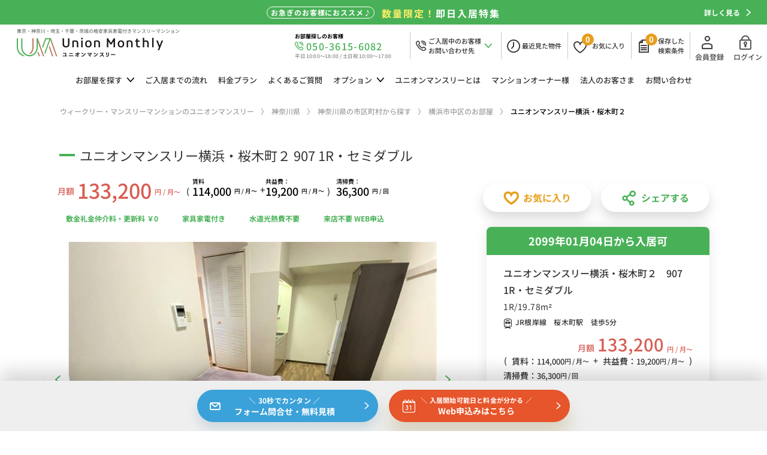

--- FILE ---
content_type: text/html; charset=UTF-8
request_url: https://www.unionmonthly.jp/kanagawa/37/
body_size: 127405
content:
<!DOCTYPE html>
<html lang="ja">
<head>
  <!-- Google Tag Manager -->
  <script>(function(w,d,s,l,i){w[l]=w[l]||[];w[l].push({'gtm.start':
  new Date().getTime(),event:'gtm.js'});var f=d.getElementsByTagName(s)[0],
  j=d.createElement(s),dl=l!='dataLayer'?'&l='+l:'';j.async=true;j.src=
  'https://www.googletagmanager.com/gtm.js?id='+i+dl;f.parentNode.insertBefore(j,f);
  })(window,document,'script','dataLayer','GTM-NXZ3CZ6');</script>
  <!-- End Google Tag Manager -->

<script type="text/javascript">
(function(c,l,a,r,i,t,y){
c[a]=c[a]||function(){(c[a].q=c[a].q||[]).push(arguments)};
t=l.createElement(r);t.async=1;t.src="https://www.clarity.ms/tag/"+i;
y=l.getElementsByTagName(r)[0];y.parentNode.insertBefore(t,y);
})(window, document, "clarity", "script", "cqybufkb19");
</script>


<script async src="https://s.yimg.jp/images/listing/tool/cv/ytag.js"></script>
<script>
window.yjDataLayer = window.yjDataLayer || [];
function ytag() { yjDataLayer.push(arguments); }
ytag({"type":"ycl_cookie", "config":{"ycl_use_non_cookie_storage":true}});
</script>
<!-- LandingHub Dispatcher -->
<script data-landinghub="dispatcher-helper-tag">(function(w,d,i,wl){const u=new URL('https://airport.landinghub.cloud/dispatcher/manifest.json');u.searchParams.set('id',i);u.searchParams.set('location',w.location.href);wl.length&&u.searchParams.set('wl',wl.join(','));const l=d.createElement('link');l.rel='preload';l.as='fetch';l.crossOrigin='anonymous';l.href=u.href;d.head.prepend(l)})(window,document,'401490d2-36c6-46b7-b559-ba9b221e1896',[])</script>
<script src="https://airport.landinghub.cloud/dispatcher/latest/index.js?id=401490d2-36c6-46b7-b559-ba9b221e1896" data-landinghub="dispatcher-tag" referrerpolicy="strict-origin"></script>
<!-- End of LandingHub Dispatcher -->
<meta charset="utf-8">
<title>ユニオンマンスリー横浜・桜木町２ 907 1R・セミダブル - 格安家具家電付きマンスリーマンション</title>
<meta name="description" content="住所：神奈川県 横浜市中区 宮川町3-83。最寄り駅：JR根岸線　桜木町駅　徒歩5分。最安月額133,200円〜、さらに、キャンペーン実施中！Web申込みも24時間受付中！">
<meta name="keywords" content="ユニオンマンスリー横浜・桜木町２,横浜市中区,神奈川県,マンスリーマンション,ウィークリーマンション,短期賃貸,1カ月,家具家電付き,格安,ユニオンマンスリー">
<meta property="og:url" content="https://www.unionmonthly.jp/kanagawa/37/" />
<meta property="og:type" content="article" />
<meta property="og:title" content="ユニオンマンスリー横浜・桜木町２ 907 1R・セミダブル - 格安家具家電付きマンスリーマンション" />
<meta property="og:description" content="住所：神奈川県 横浜市中区 宮川町3-83。最寄り駅：JR根岸線　桜木町駅　徒歩5分。最安月額133,200円〜、さらに、キャンペーン実施中！Web申込みも24時間受付中！" />
<meta property="og:site_name" content="格安家具家電付きマンスリーマンション探すならユニオンマンスリー" />
<meta property="og:image" content="" />

<meta name="twitter:card" content="summary_large_image" />
<meta name="twitter:site" content="@UnionMonthly" />
<meta name="twitter:title" content="ユニオンマンスリー横浜・桜木町２ 907 1R・セミダブル - 格安家具家電付きマンスリーマンション" />
<meta name="twitter:description" content="住所：神奈川県 横浜市中区 宮川町3-83。最寄り駅：JR根岸線　桜木町駅　徒歩5分。最安月額133,200円〜、さらに、キャンペーン実施中！Web申込みも24時間受付中！" />
<meta name="twitter:image" content="https://www.unionmonthly.jp/img/common/twitter_link_img.jpg" />

<link rel="canonical" href="https://www.unionmonthly.jp/kanagawa/37/">

<meta name="viewport" content="width=device-width,initial-scale=1">
<meta name="format-detection" content="telephone=no">
<meta http-equiv="X-UA-Compatible" content="IE=edge">
<link rel="shortcut icon" href="/assets/img/favicon.ico">
<link rel="apple-touch-icon" href="/assets/img/apple-touch-icon.png">
<link rel="icon" type="image/png" href="/assets/img/android-chrome-192x192.png">
<!-- <link rel="stylesheet" href="https://fonts.googleapis.com/css2?family=Noto+Sans+JP:wght@300;400;500;700&display=swap">
<link rel="stylesheet" href="https://fonts.googleapis.com/css2?family=Poppins:wght@100;200;300;400&display=swap">
<link rel="stylesheet" href="https://fonts.googleapis.com/css2?family=Kufam:wght@400;500&display=swap"> -->
<link rel="stylesheet" href="/assets/fonts/icomoon/style.css">
<link rel="stylesheet" href="/assets/css/normalize.min.css">
<link rel="stylesheet" href="/assets/lib/slick/slick.css">
<link rel="stylesheet" href="/assets/css/base.css?date=230510">
<link rel="stylesheet" href="/assets/css/common.css?date=230510">
<link rel="stylesheet" href="/assets/css/area_choice_list_detail.css">
<script src="/assets/lib/jquery/jquery-3.5.1.min.js"></script>
<script src="/assets/lib/jquery/jquery.cookie.js"></script>
<script src="/assets/lib/slick/slick.min.js"></script>
<script src="/assets/lib/jsrender/jsrender.min.js"></script>
<script src="/assets/js/common.js"></script>

<!-- Global site tag (gtag.js) - Google Analytics、Ads -->
<script async src="https://www.googletagmanager.com/gtag/js?id=UA-71019114-1"></script>
<script>
  window.dataLayer = window.dataLayer || [];
  function gtag(){dataLayer.push(arguments);}
  gtag('js', new Date());

  gtag('config', 'UA-71019114-1');
  gtag('config', 'AW-926014839');
</script>
<script src="/assets/js/area_choice_list_detail.js"></script>
<script src="/assets/js/share.js"></script>
</head>
<body class="p-area">
<!-- Google Tag Manager (noscript) -->
<noscript><iframe src="https://www.googletagmanager.com/ns.html?id=GTM-NXZ3CZ6"
height="0" width="0" style="display:none;visibility:hidden"></iframe></noscript>
<!-- End Google Tag Manager (noscript) --><header id="js-gHeader" class="gHeader">
	<div id="floatingNav">
		<a href="/campaign/5/">
			<div class="floatingNav_flex">
				<div class="floatingNav_point">お急ぎのお客様におススメ♪</div>
				<div class="floatingNav_title"><small><span class="yellow">数量限定！</span>即日入居特集</small></div>
			</div>
			<div class="floatingNav_link">詳しく見る<i class="icon icon-arrowRight"></i></div>
		</a>
	</div>
	<div class="gHeader_inner u-inner">
		<div class="gHeader_cols">
			<div class="gHeader_col gHeader_col-no1">
				<div class="gHeaderTop_logoWrap">
					<p class="gHeader_logo"><a href="/"><img src="/assets/img/common/logo.webp" width="244" height="32" alt="家具家電付きマンスリーマンションのユニオンマンスリーWebサイトトップページ" loading="lazy"></a></p>
					<p class="gHeaderTop_catch"><b>東京・神奈川・埼玉・千葉・茨城の<br class="p-tabletNone">格安家具家電付きマンスリーマンション</b></p>
				</div>
			</div>
			<div class="gHeader_col gHeader_col-no2">
				<div class="gHeadTel">
					<a href="tel:050-3615-6082" onclick="gtag('event', 'お部屋探し', {'event_category': 'tell','event_label': 'ヘッダー'});">
					<p class="gHeadTel_open-black">お部屋探しのお客様</p>
					<i class="gHeadTel_icon icon icon-sp-tel"></i>
					<p class="gHeadTel_number">050-3615-6082</p>
					<p class="gHeadTel_open">平日 10:00～18:00 / 土日祝 10:00～17:00</p>
					</a>
				</div>
				<nav class="gUserNav">
					<ul class="gUserNav_list">
						<li><a href="/save/" data-tel-window>
							<i class="gUserNav_icon icon icon-sp-tel"></i>
							<p class="gUserNav_name">ご入居中のお客様<br>お問い合わせ先</p>
							<i class="gUserNav_icon icon icon-arrowDown"></i>
							</a>
							<div class="gTelWindow gTelWindow-box">
								<button type="button" class="gTelWindow_btn" aria-label="閉じる"><i class="icon icon-cross"></i></button>
								<p class="gTelWindow_title">お電話でのお問い合わせ</p>
								<div class="gTelWindow_areaText">
									<p class="gTelWindow_text-black">ご入居中のお客様</p>
									<p class="gTelWindow_text-tel">050-3615-6085</p>
									<p class="gTelWindow_text">平日(水曜日を除く)・土・祝 10:00~17:00</p>
									<p class="gTelWindow_text">水・日曜日：定休日</p>
								</div>
							</div>
						</li>
						<li><a href="/see/" aria-label="最近見た物件">
							<i class="gUserNav_icon icon icon-time"></i>
							<p class="gUserNav_name">最近<br class="u-tabletInline">見た物件</p>
							</a>
						</li>
						<li><a href="/favorite/">
							<i class="gUserNav_icon icon icon-favo"></i>
							<p class="gUserNav_number gUserNav_number-favo">&nbsp;</p>
							<p class="gUserNav_name gUserNav_name-favo">お気に<br class="u-tabletInline">入り</p>
							</a>
							<div class="gSaveWindow gSaveWindow-favo">
								<button type="button" class="gSaveWindow_btn" aria-label="閉じる"><i class="icon icon-cross"></i></button>
								<p class="gSaveWindow_title gSaveWindow_title-favo">お気に入り物件を保存しました</p>
								<div class="gSaveWindow_areaText">
									<p class="gSaveWindow_text">ページ上部の「お気に入り」から追加した物件が確認できます。</p>
									<label class="gSaveWindow_label u-chkLbl"><input type="checkbox"><i></i>今後このメッセージを表示しない</label>
								</div>
							</div>
						</li>
						<li><a href="/save/">
							<i class="gUserNav_icon icon icon-rule"></i>
							<p class="gUserNav_number gUserNav_number-save">&nbsp;</p>
							<p class="gUserNav_name">保存した<br>検索条件</p></a>
							<div class="gSaveWindow gSaveWindow-rule">
								<button type="button" class="gSaveWindow_btn" aria-label="閉じる"><i class="icon icon-cross"></i></button>
								<p class="gSaveWindow_title">検索条件を保存しました</p>
								<div class="gSaveWindow_areaText">
									<p class="gSaveWindow_text">ページ上部の「保存した検索条件」から保存した条件の確認、再検索が可能です。</p>
									<label class="gSaveWindow_label u-chkLbl"><input type="checkbox"><i></i>今後このメッセージを表示しない</label>
								</div>
							</div>
						</li>
					</ul>
				</nav>
				<nav class="gLoginNav gLoginNav-pc">
					<ul class="gLoginNav_linkList gLoginNav-pc">
						<li class="-register"><a href="https://reservation.unionmonthly.jp/register" target="_blank" rel="nofollow"><i class="icon icon-register"></i>会員登録</a></li>
						<li class="-login"><a href="https://reservation.unionmonthly.jp/login" target="_blank" rel="nofollow"><i class="icon icon-login"></i>ログイン</a></li>
					</ul>
				</nav>
			</div>
		</div>
	</div>
</header>
<nav id="js-gNav" class="gNav">
	<div id="js-gNav_inner" class="gNav_inner u-inner">
		<ul class="gNav_list">
			<li><span class="-hasChild">お部屋を<br class="u-tabletInline">探す<i class="icon icon-arrowDown"></i><i class="icon icon-arrowRight"></i></span>
				<ul class="gNav_cList">
					<li><a href="/tokyo/"><b>東京都</b>のお部屋を探す<i class="icon"></i></a></li>
					<li><a href="/kanagawa/"><b>神奈川県</b>のお部屋を探す<i class="icon"></i></a></li>
					<li><a href="/saitama/"><b>埼玉県</b>のお部屋を探す<i class="icon"></i></a></li>
					<li><a href="/chiba/"><b>千葉県</b>のお部屋を探す<i class="icon"></i></a></li>
					<li><a href="/ibaraki/"><b>茨城県</b>のお部屋を探す<i class="icon"></i></a></li>
				</ul>
			</li>
			<li><a href="/flow/">ご入居までの<br class="-narrowPC">流れ<i class="icon icon-arrowRight"></i></a></li>
			<li><a href="/price/">料金<br class="u-tabletInline">プラン<i class="icon icon-arrowRight"></i></a></li>
			<li><a href="/faq/">よくある<br class="-narrowPC">ご質問<i class="icon icon-arrowRight"></i></a></li>
			<li><span class="-hasChild">オプション<i class="icon icon-arrowDown"></i><i class="icon icon-arrowRight"></i></span>
				<ul class="gNav_cList">
					<li><a href="https://unionmonthly-option.com/rental/">レンタルオプション<i class="icon"></i></a></li>
					<li><a href="https://unionmonthly-option.com/service/">サービスオプション<i class="icon"></i></a></li>
				</ul>
			</li>
			<li><a href="/about/">ユニオン<br class="u-tabletInline">マンスリーとは<i class="icon icon-arrowRight"></i></a></li>
			<li><a href="/owner/">マンション<br class="-narrowPC">オーナー様<i class="icon icon-arrowRight"></i></a></li>
			<li><a href="/business_customer/">法人の<br class="-narrowPC">お客さま<i class="icon icon-arrowRight"></i></a></li>
			<li><a href="/contact/">お問い合わせ<i class="icon icon-arrowRight"></i></a></li>
		</ul>
		<ul class="gNav_subList">
			<li><a href="">取材はこちら</a></li>
			<li><a href="/corporate/">会社概要</a></li>
			<li><a href="/privacy/">プライバシーポリシー</a></li>
		</ul>
		<nav class="gLangNav gLangNav-sp">
			<ul class="gLangNav_list">
				<li><a href="/" data-language="JP">JP</a></li>
				<li><a href="#" data-language="EN">EN</a></li>
			</ul>
		</nav>
		<div id="Nav_tiker-home">
			<ul class="gNav_tiker">
				<li>
					<a href="/about/covid-19/">
						<span class="gNav_tiker-days">2022.2.28</span>
						<span class="gNav_tiker-title">新型コロナウイルスの室内清掃時の消毒対応について</span>
					</a>
				</li>
				<li>
					<a href="/pdf/covid_faq.pdf" terget="_blank">
						<span class="gNav_tiker-days">2022.2.28</span>
						<span class="gNav_tiker-title">新型コロナウイルスの感染対策についてよくある質問</span>
					</a>
				</li>
			</ul>
		</div>
	</div>
</nav>
<nav class="gDatePicker">
	<p class="gDatePicker_title">入居希望日を<br class="u-tabletInline">選択してください。</p>
	<div class="gDatePicker_tableWrap">
		<button type="button" class="gDatePicker_btn gDatePicker_btn-next"><i class="icon icon-arrowRight"></i></button>
		<button type="button" class="gDatePicker_btn gDatePicker_btn-prev"><i class="icon icon-arrowLeft"></i></button>
		<table class="gDatePicker_table">
			<caption>2020年 5月</caption>
			<thead>
				<tr>
					<th>月</th>
					<th>火</th>
					<th>水</th>
					<th>木</th>
					<th>金</th>
					<th>土</th>
					<th>日</th>
				</tr>
			</thead>
			<tbody>
				<tr>
					<td></td>
					<td></td>
					<td></td>
					<td></td>
					<td><button type="button" disabled>1</button></td>
					<td><button type="button" disabled>2</button></td>
					<td><button type="button" disabled>3</button></td>
				</tr>
				<tr>
					<td><button type="button" disabled>4</button></td>
					<td><button type="button" disabled>5</button></td>
					<td><button type="button" disabled>6</button></td>
					<td><button type="button" disabled>7</button></td>
					<td><button type="button" disabled>8</button></td>
					<td><button type="button" disabled>9</button></td>
					<td><button type="button" disabled>10</button></td>
				</tr>
				<tr>
					<td><button type="button" disabled>11</button></td>
					<td><button type="button" disabled>12</button></td>
					<td><button type="button" disabled>13</button></td>
					<td><button type="button" disabled>14</button></td>
					<td><button type="button" disabled>15</button></td>
					<td><button type="button" disabled>16</button></td>
					<td><button type="button" disabled>17</button></td>
				</tr>
				<tr>
					<td><button type="button" disabled>18</button></td>
					<td><button type="button" disabled>19</button></td>
					<td><button type="button" disabled>20</button></td>
					<td><button type="button" disabled>21</button></td>
					<td><button type="button" disabled>22</button></td>
					<td><button type="button" disabled>23</button></td>
					<td><button type="button" disabled>24</button></td>
				</tr>
				<tr>
					<td><button type="button" disabled>25</button></td>
					<td><button type="button" disabled>26</button></td>
					<td><button type="button" disabled>27</button></td>
					<td><button type="button" data-status="today">28</button></td>
					<td><button type="button">29</button></td>
					<td><button type="button">30</button></td>
					<td><button type="button">31</button></td>
				</tr>
			</tbody>
		</table>
	</div>
</nav>
<div class="gBodyWrap">
	<nav class="gPankuzu">
		<div class="gPankuzu_inner u-inner">
			<ol class="gPankuzu_oList" itemscope itemtype="https://schema.org/BreadcrumbList">
				<li itemprop="itemListElement" itemscope
						itemtype="https://schema.org/ListItem">
					<a itemprop="item" href="/">
							<span itemprop="name">ウィークリー・マンスリーマンションのユニオンマンスリー</span></a>
						<meta itemprop="position" content="1" />
				</li>
				<li itemprop="itemListElement" itemscope
						itemtype="https://schema.org/ListItem">
					<a itemscope itemtype="https://schema.org/WebPage"
							itemprop="item" itemid="/tokyo/"
							href="../">
					<span itemprop="name">神奈川県</span></a>
					<meta itemprop="position" content="2" />
				</li>
        <li itemprop="itemListElement" itemscope
						itemtype="https://schema.org/ListItem">
					<a itemscope itemtype="https://schema.org/WebPage"
							itemprop="item" itemid="/area/choice/"
							href="/kanagawa/city/">
					<span itemprop="name">神奈川県の市区町村から探す</span></a>
					<meta itemprop="position" content="3" />
				</li>
        <li itemprop="itemListElement" itemscope
						itemtype="https://schema.org/ListItem">
					<a itemscope itemtype="https://schema.org/WebPage"
							itemprop="item" itemid="/area/choice/list/"
							href="/kanagawa/room/?search_type=address&amp;city[]=AD000736">
					<span itemprop="name">横浜市中区のお部屋</span></a>
					<meta itemprop="position" content="4" />
				</li>
				<li itemprop="itemListElement" itemscope
					itemtype="https://schema.org/ListItem">
						<span itemprop="name">ユニオンマンスリー横浜・桜木町２</span>
						<meta itemprop="position" content="5" />
				</li>
			</ol>
		</div>
	</nav>
	<main class="gBody gBody-hasSticky">
		<div class="gBody_inner u-inner">
			<section class="entry room_37" data-troom_id="37">
				<h1 class="entry_title u-ttl01 u-ttl01-green">ユニオンマンスリー横浜・桜木町２ 907 1R・セミダブル</h1>
				<div class="entry_cols">
					<div class="entry_col entry_col-no1">

						<div class="entry_main_price_wrap">

							<dl class="entry_main_price_monthly">
								<dt>月額</dt>
								<dd><b>133,200</b><small>円 / 月〜</small></dd>
							</dl>
							<div class="entry_main_price_parentheses">
								(
							</div>
							<dl class="entry_main_price_box">
								<dt>賃料</dt>
								<dd><b>114,000</b><small>円 / 月〜</small></dd>
							</dl>
							<div class="entry_main_price_plus">
								+
							</div>
							<dl class="entry_main_price_box">
								<dt>共益費：</dt>
								<dd><b>19,200</b><small>円 / 月〜</small></dd>
							</dl>
							<div class="entry_main_price_parentheses">
								)
							</div>

							<dl class="entry_main_price_box entry_main_price_clean">
								<dt>清掃費：</dt>
								<dd><b>36,300</b><small>円 / 回</small></dd>
							</dl>
						</div>

						<ul class="entry_tag">
							<li>敷金礼金仲介料・更新料 ￥0</li>
							<li>家具家電付き</li>
							<li>水道光熱費不要</li>
							<li>来店不要 WEB申込</li>
						</ul>

					</div>
					<div class="entry_col entry_col-no2">
						<ul class="entry_btnList">
							<li><a href="javascript:;" data-save-favo class="u-favoLink"><i class="icon icon-favo-bold"></i>お気に入り</a></li>
							<li><a href="javascript:;" data-modal-target="share" class="-url u-favoLink"><i class="icon icon-share"></i>シェアする</a></li>
						</ul>
					</div>
				</div>
				<div class="entry_bCols">
					<div class="entry_bCol entry_bCol-no1">
						<div class="vis">
						<div class="vis_slideWrap">
								<p id="js-vis_counter" class="vis_counter">-</p>
								<p class="vis_linkZoom"><a href="javascript:;" data-modal-target="slide"><i class="icon icon-zoom"></i></a></p>
								<p class="slick_pause"><span><i class="icon icon-pause"></i></span></p>
								<div id="js-vis_slide" class="vis_slide">
					<div class="vis_item">
						<div class="vis_image"><img src="/img_out.php?img_data=http://unionmonthly-img.jp/img/building/10000/338/b1.jpg" width="648" height="459" alt="" data-bg></div>
					</div>
					<div class="vis_item">
						<div class="vis_image"><img src="/img_out.php?img_data=http://unionmonthly-img.jp/img/room/10000/37/r12.jpg" width="648" height="459" alt="" data-bg></div>
					</div>
					<div class="vis_item">
						<div class="vis_image"><img src="/img_out.php?img_data=http://unionmonthly-img.jp/img/room/10000/37/r1.jpg" width="648" height="459" alt="" data-bg></div>
					</div>
					<div class="vis_item">
						<div class="vis_image"><img src="/img_out.php?img_data=http://unionmonthly-img.jp/img/room/10000/37/r2.jpg" width="648" height="459" alt="" data-bg></div>
					</div>
					<div class="vis_item">
						<div class="vis_image"><img src="/img_out.php?img_data=http://unionmonthly-img.jp/img/room/10000/37/r3.jpg" width="648" height="459" alt="" data-bg></div>
					</div>
					<div class="vis_item">
						<div class="vis_image"><img src="/img_out.php?img_data=http://unionmonthly-img.jp/img/room/10000/37/r5.jpg" width="648" height="459" alt="" data-bg></div>
					</div>
					<div class="vis_item">
						<div class="vis_image"><img src="/img_out.php?img_data=http://unionmonthly-img.jp/img/room/10000/37/r6.jpg" width="648" height="459" alt="" data-bg></div>
					</div>
					<div class="vis_item">
						<div class="vis_image"><img src="/img_out.php?img_data=http://unionmonthly-img.jp/img/room/10000/37/r8.jpg" width="648" height="459" alt="" data-bg></div>
					</div>
					<div class="vis_item">
						<div class="vis_image"><img src="/img_out.php?img_data=http://unionmonthly-img.jp/img/room/10000/37/r9.jpg" width="648" height="459" alt="" data-bg></div>
					</div>
					<div class="vis_item">
						<div class="vis_image"><img src="/img_out.php?img_data=http://unionmonthly-img.jp/img/room/10000/37/r7.jpg" width="648" height="459" alt="" data-bg></div>
					</div>
					<div class="vis_item">
						<div class="vis_image"><img src="/img_out.php?img_data=http://unionmonthly-img.jp/img/room/10000/37/r13.jpg" width="648" height="459" alt="" data-bg></div>
					</div>
					<div class="vis_item">
						<div class="vis_image"><img src="/img_out.php?img_data=http://unionmonthly-img.jp/img/room/10000/37/r14.jpg" width="648" height="459" alt="" data-bg></div>
					</div>
					<div class="vis_item">
						<div class="vis_image"><img src="/img_out.php?img_data=http://unionmonthly-img.jp/img/room/10000/37/r4.jpg" width="648" height="459" alt="" data-bg></div>
					</div>
					<div class="vis_item">
						<div class="vis_image"><img src="/img_out.php?img_data=http://unionmonthly-img.jp/img/room/10000/37/r15.jpg" width="648" height="459" alt="" data-bg></div>
					</div>
					<div class="vis_item">
						<div class="vis_image"><img src="/img_out.php?img_data=http://unionmonthly-img.jp/img/room/10000/37/r16.jpg" width="648" height="459" alt="" data-bg></div>
					</div>
					<div class="vis_item">
						<div class="vis_image"><img src="/img_out.php?img_data=http://unionmonthly-img.jp/img/room/10000/37/r17.jpg" width="648" height="459" alt="" data-bg></div>
					</div>
					<div class="vis_item">
						<div class="vis_image"><img src="/img_out.php?img_data=http://unionmonthly-img.jp/img/room/10000/37/r11.jpg" width="648" height="459" alt="" data-bg></div>
					</div>
					<div class="vis_item">
						<div class="vis_image"><img src="/img_out.php?img_data=http://unionmonthly-img.jp/img/building/10000/338/b5.jpg" width="648" height="459" alt="" data-bg></div>
					</div>
					<div class="vis_item">
						<div class="vis_image"><img src="/img_out.php?img_data=http://unionmonthly-img.jp/img/building/10000/338/b6.jpg" width="648" height="459" alt="" data-bg></div>
					</div>
					<div class="vis_item">
						<div class="vis_image"><img src="/img_out.php?img_data=http://unionmonthly-img.jp/img/building/10000/338/b2.jpg" width="648" height="459" alt="" data-bg></div>
					</div>
					<div class="vis_item">
						<div class="vis_image"><img src="/img_out.php?img_data=http://unionmonthly-img.jp/img/building/10000/338/b7.jpg" width="648" height="459" alt="" data-bg></div>
					</div>
					<div class="vis_item">
						<div class="vis_image"><img src="/img_out.php?img_data=http://unionmonthly-img.jp/img/building/10000/338/b8.jpg" width="648" height="459" alt="" data-bg></div>
					</div>
					<div class="vis_item">
						<div class="vis_image"><img src="/img_out.php?img_data=http://unionmonthly-img.jp/img/building/10000/338/b9.jpg" width="648" height="459" alt="" data-bg></div>
					</div>
					<div class="vis_item">
						<div class="vis_image"><img src="/img_out.php?img_data=http://unionmonthly-img.jp/img/building/10000/338/b10.jpg" width="648" height="459" alt="" data-bg></div>
					</div>
					<div class="vis_item">
						<div class="vis_image"><img src="/img_out.php?img_data=http://unionmonthly-img.jp/img/building/10000/338/b11.jpg" width="648" height="459" alt="" data-bg></div>
					</div>
					<div class="vis_item">
						<div class="vis_image"><img src="/img_out.php?img_data=http://unionmonthly-img.jp/img/building/10000/338/b3.jpg" width="648" height="459" alt="" data-bg></div>
					</div>
					<div class="vis_item">
						<div class="vis_image"><img src="/img_out.php?img_data=http://unionmonthly-img.jp/img/building/10000/338/b4.jpg" width="648" height="459" alt="" data-bg></div>
					</div>
					<div class="vis_item">
						<div class="vis_image"><img src="/img_out.php?img_data=http://unionmonthly-img.jp/img/building/10000/338/b12.jpg" width="648" height="459" alt="" data-bg></div>
					</div>
				</div>
							</div>
							<div id="js-vis_thumbSlide" class="vis_thumbSlide">
				<div class="vis_thumbSlide_item">
					<a href="javascript:;">
						<div class="vis_thumbSlide_image"><img src="/img_out.php?img_data=http://unionmonthly-img.jp/img/building/10000/338/b1.jpg" width="648" height="459" alt="" data-bg></div>
					</a>
				</div>
				<div class="vis_thumbSlide_item">
					<a href="javascript:;">
						<div class="vis_thumbSlide_image"><img src="/img_out.php?img_data=http://unionmonthly-img.jp/img/room/10000/37/r12.jpg" width="648" height="459" alt="" data-bg></div>
					</a>
				</div>
				<div class="vis_thumbSlide_item">
					<a href="javascript:;">
						<div class="vis_thumbSlide_image"><img src="/img_out.php?img_data=http://unionmonthly-img.jp/img/room/10000/37/r1.jpg" width="648" height="459" alt="" data-bg></div>
					</a>
				</div>
				<div class="vis_thumbSlide_item">
					<a href="javascript:;">
						<div class="vis_thumbSlide_image"><img src="/img_out.php?img_data=http://unionmonthly-img.jp/img/room/10000/37/r2.jpg" width="648" height="459" alt="" data-bg></div>
					</a>
				</div>
				<div class="vis_thumbSlide_item">
					<a href="javascript:;">
						<div class="vis_thumbSlide_image"><img src="/img_out.php?img_data=http://unionmonthly-img.jp/img/room/10000/37/r3.jpg" width="648" height="459" alt="" data-bg></div>
					</a>
				</div>
				<div class="vis_thumbSlide_item">
					<a href="javascript:;">
						<div class="vis_thumbSlide_image"><img src="/img_out.php?img_data=http://unionmonthly-img.jp/img/room/10000/37/r5.jpg" width="648" height="459" alt="" data-bg></div>
					</a>
				</div>
				<div class="vis_thumbSlide_item">
					<a href="javascript:;">
						<div class="vis_thumbSlide_image"><img src="/img_out.php?img_data=http://unionmonthly-img.jp/img/room/10000/37/r6.jpg" width="648" height="459" alt="" data-bg></div>
					</a>
				</div>
				<div class="vis_thumbSlide_item">
					<a href="javascript:;">
						<div class="vis_thumbSlide_image"><img src="/img_out.php?img_data=http://unionmonthly-img.jp/img/room/10000/37/r8.jpg" width="648" height="459" alt="" data-bg></div>
					</a>
				</div>
				<div class="vis_thumbSlide_item">
					<a href="javascript:;">
						<div class="vis_thumbSlide_image"><img src="/img_out.php?img_data=http://unionmonthly-img.jp/img/room/10000/37/r9.jpg" width="648" height="459" alt="" data-bg></div>
					</a>
				</div>
				<div class="vis_thumbSlide_item">
					<a href="javascript:;">
						<div class="vis_thumbSlide_image"><img src="/img_out.php?img_data=http://unionmonthly-img.jp/img/room/10000/37/r7.jpg" width="648" height="459" alt="" data-bg></div>
					</a>
				</div>
				<div class="vis_thumbSlide_item">
					<a href="javascript:;">
						<div class="vis_thumbSlide_image"><img src="/img_out.php?img_data=http://unionmonthly-img.jp/img/room/10000/37/r13.jpg" width="648" height="459" alt="" data-bg></div>
					</a>
				</div>
				<div class="vis_thumbSlide_item">
					<a href="javascript:;">
						<div class="vis_thumbSlide_image"><img src="/img_out.php?img_data=http://unionmonthly-img.jp/img/room/10000/37/r14.jpg" width="648" height="459" alt="" data-bg></div>
					</a>
				</div>
				<div class="vis_thumbSlide_item">
					<a href="javascript:;">
						<div class="vis_thumbSlide_image"><img src="/img_out.php?img_data=http://unionmonthly-img.jp/img/room/10000/37/r4.jpg" width="648" height="459" alt="" data-bg></div>
					</a>
				</div>
				<div class="vis_thumbSlide_item">
					<a href="javascript:;">
						<div class="vis_thumbSlide_image"><img src="/img_out.php?img_data=http://unionmonthly-img.jp/img/room/10000/37/r15.jpg" width="648" height="459" alt="" data-bg></div>
					</a>
				</div>
				<div class="vis_thumbSlide_item">
					<a href="javascript:;">
						<div class="vis_thumbSlide_image"><img src="/img_out.php?img_data=http://unionmonthly-img.jp/img/room/10000/37/r16.jpg" width="648" height="459" alt="" data-bg></div>
					</a>
				</div>
				<div class="vis_thumbSlide_item">
					<a href="javascript:;">
						<div class="vis_thumbSlide_image"><img src="/img_out.php?img_data=http://unionmonthly-img.jp/img/room/10000/37/r17.jpg" width="648" height="459" alt="" data-bg></div>
					</a>
				</div>
				<div class="vis_thumbSlide_item">
					<a href="javascript:;">
						<div class="vis_thumbSlide_image"><img src="/img_out.php?img_data=http://unionmonthly-img.jp/img/room/10000/37/r11.jpg" width="648" height="459" alt="" data-bg></div>
					</a>
				</div>
				<div class="vis_thumbSlide_item">
					<a href="javascript:;">
						<div class="vis_thumbSlide_image"><img src="/img_out.php?img_data=http://unionmonthly-img.jp/img/building/10000/338/b5.jpg" width="648" height="459" alt="" data-bg></div>
					</a>
				</div>
				<div class="vis_thumbSlide_item">
					<a href="javascript:;">
						<div class="vis_thumbSlide_image"><img src="/img_out.php?img_data=http://unionmonthly-img.jp/img/building/10000/338/b6.jpg" width="648" height="459" alt="" data-bg></div>
					</a>
				</div>
				<div class="vis_thumbSlide_item">
					<a href="javascript:;">
						<div class="vis_thumbSlide_image"><img src="/img_out.php?img_data=http://unionmonthly-img.jp/img/building/10000/338/b2.jpg" width="648" height="459" alt="" data-bg></div>
					</a>
				</div>
				<div class="vis_thumbSlide_item">
					<a href="javascript:;">
						<div class="vis_thumbSlide_image"><img src="/img_out.php?img_data=http://unionmonthly-img.jp/img/building/10000/338/b7.jpg" width="648" height="459" alt="" data-bg></div>
					</a>
				</div>
				<div class="vis_thumbSlide_item">
					<a href="javascript:;">
						<div class="vis_thumbSlide_image"><img src="/img_out.php?img_data=http://unionmonthly-img.jp/img/building/10000/338/b8.jpg" width="648" height="459" alt="" data-bg></div>
					</a>
				</div>
				<div class="vis_thumbSlide_item">
					<a href="javascript:;">
						<div class="vis_thumbSlide_image"><img src="/img_out.php?img_data=http://unionmonthly-img.jp/img/building/10000/338/b9.jpg" width="648" height="459" alt="" data-bg></div>
					</a>
				</div>
				<div class="vis_thumbSlide_item">
					<a href="javascript:;">
						<div class="vis_thumbSlide_image"><img src="/img_out.php?img_data=http://unionmonthly-img.jp/img/building/10000/338/b10.jpg" width="648" height="459" alt="" data-bg></div>
					</a>
				</div>
				<div class="vis_thumbSlide_item">
					<a href="javascript:;">
						<div class="vis_thumbSlide_image"><img src="/img_out.php?img_data=http://unionmonthly-img.jp/img/building/10000/338/b11.jpg" width="648" height="459" alt="" data-bg></div>
					</a>
				</div>
				<div class="vis_thumbSlide_item">
					<a href="javascript:;">
						<div class="vis_thumbSlide_image"><img src="/img_out.php?img_data=http://unionmonthly-img.jp/img/building/10000/338/b3.jpg" width="648" height="459" alt="" data-bg></div>
					</a>
				</div>
				<div class="vis_thumbSlide_item">
					<a href="javascript:;">
						<div class="vis_thumbSlide_image"><img src="/img_out.php?img_data=http://unionmonthly-img.jp/img/building/10000/338/b4.jpg" width="648" height="459" alt="" data-bg></div>
					</a>
				</div>
				<div class="vis_thumbSlide_item">
					<a href="javascript:;">
						<div class="vis_thumbSlide_image"><img src="/img_out.php?img_data=http://unionmonthly-img.jp/img/building/10000/338/b12.jpg" width="648" height="459" alt="" data-bg></div>
					</a>
				</div>
			</div>
						</div>
						<div class="panorama">
							<h2 class="panorama_title">3Dパノラマ画像で見る</h2>
							<div class="panorama_dummyImage">
								<iframe height='480px' width='720px' style='max-width:100%;' src='https://spacely.co.jp/unionmonthly/37' frameborder='0' allowfullscreen='true' mozallowfullscreen='true' webkitallowfullscreen='true'></iframe>
							</div>
						</div>
						<aside class="reserve reserve-sp">
							<h2 class="reserve_title">2099年01月04日から入居可</h2>
							<div class="reserve_areaText">
								<h2 class="reserve_headline">ユニオンマンスリー横浜・桜木町２　907 1R・セミダブル</h2>
								<p class="reserve_floor">1R/19.78m²</p>
								<ul class="gArticle_infoList">
									<li><i class="icon icon-train"></i>JR根岸線　桜木町駅　徒歩5分</li>

								</ul>

								<dl class="reserve_price_monthly">
									<dt>月額</dt>
									<dd><b>133,200</b><small>円 / 月〜</small></dd>
								</dl>

								<div class="entry_main_price_wrap entry_main_price_wrap_mt entry_main_price_wrap_mb">

									<div class="entry_main_price_parentheses">
										(
									</div>
									<dl class="entry_main_price_box">
										<dt>賃料</dt>
										<dd><b>114,000</b><small>円 / 月〜</small></dd>
									</dl>
									<div class="entry_main_price_plus">
										+
									</div>
									<dl class="entry_main_price_box">
										<dt>共益費：</dt>
										<dd><b>19,200</b><small>円 / 月〜</small></dd>
									</dl>
									<div class="entry_main_price_parentheses">
										)
									</div>
									<dl class="entry_main_price_box entry_main_price_clean">
										<dt>清掃費：</dt>
										<dd><b>36,300</b><small>円 / 回</small></dd>
									</dl>
								</div>

								<div class="reserve_telWrap">
									<p class="tel_contact">お電話での<br>お問い合わせ</p>
									<i class="icon icon-sp-tel"></i>
									<dl class="reserve_telList">
										<dd><a href="tel:050-3615-6082" onclick="gtag('event', 'お部屋探し', {'event_category': 'tell','event_label': 'ヘッダー'});">050-3615-6082</a></dd>
									</dl>
								</div>
								<p class="tel_day">平日 10:00～18:00 / 土日祝 10:00～17:00</p>
								<div class="reserve_btnWrap">
									<p class="reserve_link"><a href="https://reservation.unionmonthly.jp/reservation/rooms/37?from=hp" class="u-btn01 u-btn01-darkorange u-btn01"><i class="icon icon-carendar-31 reserve_link_btn_icon"></i><span>＼ 入居開始可能日と料金が分かる ／<br><b>Web申込みはこちら</b></span></a></p>
									<p class="reserve_message">Web申込み限定！ <span>鍵配送料1,500円OFF</span></p>
								</div>

								<div class="reserve_sub_link">
									<ul class="reserve_sub_link_list">
										<li><a href="/web_order/"><span class="reserve_sub_link_icon"></span>Web申込みとは</a></li>
										<li><a href="https://unionmonthly-option.com/service/#icon_keydelivery" target="_blank" rel="nofollow">サービスオプション「鍵の配送」について</a></li>
									</ul>
								</div>

							</div>
						</aside>

						<section class="campaign">
							<h2 class="campaign_title">
								<b class="en-font">Campaign</b>
								<small>キャンペーン</small>
							</h2>
							<!-- <div class="campaign_visual">
								<img src="/assets/img/dummy/detail-campaign-mv@2x.png" width="100%" height="auto" alt="">
							</div> -->
							<div class="campaign_box">
								<h3 class="campaign_Subtitle">嬉しい3大特典キャンペーン</h3>

								<ul class="campaign_benefits">
  <li>
    <div class="sp-head">
      <div class="benefits_title">特典</div>
      <div class="benefits_no">01</div>
    </div>
    <p class="benefits_text">
      キャンペーン料金を<br>
      大幅割引き中！<br>
      今なら、3ヶ月以上の<br>
      ご利用がお得♪
    </p>
  </li>
  <li>
    <div class="sp-head">
      <div class="benefits_title">特典</div>
      <div class="benefits_no">02</div>
    </div>
    <p class="benefits_text">
      寝具一式＆<br>
      ベッドメイキング<br>
      〜 料 金 無 料〜<br>
      ユニオンマンスリーは<br>
      寝具代が無料です
    </p>
  </li>
  <li>
    <div class="sp-head">
      <div class="benefits_title">特典</div>
      <div class="benefits_no">03</div>
    </div>
    <div class="right-text">
      <p class="benefits_text">
        契約満了日の<br>
        翌日午前９時まで<br>
        利用OK！
      </p>
      <p class="benefits_addtext">※ご契約日数分のご料金しか頂きません！</p>
    </div>
  </li>
</ul>

<h3 class="campaign_Subtitle">対象条件</h3>
<div class="campaign_inner">
  <p>
    ・ご新規のお客様<br>
    ・弊社指定の期間でのご入居をいただけるお客様<br>
    ・特典1はキャンペーン料金表示が無い場合は対象外です<br>
    <small>※詳しくはお問い合わせください</small>
  </p>
</div>

<h3 class="campaign_Subtitle">対象期間</h3>
<div class="campaign_inner">
  <p>
    ・2025/12/31までにご契約いただけるお客様<br>
    <small>※対象期間は、予告なく変更する場合がございます</small>
  </p>
</div>
</div>


							<div class="campaign_bn">
								<a href="/campaign/5/">
									<span class="sp_hidden"><img src="/upload/files/00/00/08/campaign5_banner_pc.png" alt="即日入居可能な家具家電付きマンスリーマンション物件特集" width="4348" height="1120"></span>
									<span class="pc_hidden"><img src="/upload/files/00/00/09/campaign5_banner_sp.png" alt="即日入居可能な家具家電付きマンスリーマンション物件特集" width="1304" height="640"></span>
								</a>
							</div>

						</section>

						<section class="outline">
							<h2 class="outline_main_title u-ttl01 u-ttl01-green">お部屋の特徴</h2>
							<div class="outline_title">■1棟複数室ありで法人もまとめて入居可♪安心のオートロック完備＆室内洗濯機付き♪デスク＆チェア付きでワークスペースにもおすすめ♪■京急本線「日ノ出町駅」より徒歩3分/「桜木町駅」も徒歩圏内で多数の路線利用可■選べるWi-Fi格安レンタル中！</div>

							<h2 class="u-ttl01 u-ttl01-green">料金</h2>

							<div class="outline_box">


								<div class="outline_headline_plan_block">
									<h3 class="outline_subhead">ご利用プラン</h3>
									<p class="outline_headline_plan-text">各プランは１日単位で<br class="pc_hidden">ご利用できます。</p>
								</div>

								<div class="outline_row outline_row-wrap">
									<div class="outline_plan_areaText">
<div class="outline_plan_tabs pc_hidden">

  <ul class="outline_plan_tab_list">
    <li class="outline_plan_tab_item active">ショート</li>

    <li class="outline_plan_tab_item">ミドル</li>

    <li class="outline_plan_tab_item">ロング</li>

  </ul><!-- /.outline_plan_tab_list -->

  <div class="outline_plan_tab_content">




    <div class="outline_plan_tab_panel active">
      <div class="outline_plan_tab_block outline_plan_tab_line_dot">
        <h4 class="outline_plan_tab_ttl">1ヶ月以上-3ヶ月未満</h4>
        <div class="outline_price_box">
          <div class="outline_price_box_left non_campaign">
            <dl class="normal_price_list">
              <dt>通常料金</dt>
              <dd><span><b>145,200</b><small>円 / 月</small></sapn></dd>
            </dl><!-- /.normal_price_box -->
          </div><!-- /.outline_price_box_left -->
        </div><!-- /.outline_price_box -->
      </div><!-- /.outline_plan_tab_block -->

      <div class="outline_plan_tab_block outline_plan_tab_line_solid">

        <h4 class="outline_plan_tab_ttl outline_price_ac_parent">内訳</h4>

        <div class="outline_price_ac_child">
          <div class="outline_price_box">
          <div class="outline_price_box_left non_campaign">
              <dl class="normal_price_list">
                <dt>賃料</dt>
                <dd><span><b>126,000</b><small>円 / 月</small></sapn></dd>
              </dl><!-- /.normal_price_box -->
            </div><!-- /.outline_price_box_left -->
          </div><!-- /.outline_price_box -->

          <div class="outline_price_box outline_price_box_mt10">
            <div class="outline_price_box_left">
              <dl class="normal_price_list">
                <dt>共益費</dt>
              </dl><!-- /.normal_price_box -->
            </div><!-- /.outline_price_box_left -->
            <div class="outline_price_box_right">
              <dl class="normal_price_list">
                <dd><b>19,200</b><small>円 / 月</small></dd>
              </dl><!-- /.normal_price_box -->
            </div><!-- /.outline_price_box_right -->
          </div><!-- /.outline_price_box -->
        </div><!-- /.outline_price_ac_child -->
      </div><!-- /.outline_plan_tab_block -->

      <div class="outline_plan_tab_block">
        <h4 class="outline_plan_tab_ttl">清掃費</h4>

        <div class="outline_price_box">
          <div class="outline_price_box_left non_campaign">
            <dl class="normal_price_list">
              <dd><span><b>28,600</b><small>円 / 回</small></sapn></dd>

            </dl><!-- /.normal_price_box -->
          </div><!-- /.outline_price_box_left -->
        </div><!-- /.outline_price_box -->
      </div><!-- /.outline_plan_tab_block -->

    </div><!-- /.outline_plan_tab_panel -->



    <div class="outline_plan_tab_panel">
      <div class="outline_plan_tab_block outline_plan_tab_line_dot">
        <h4 class="outline_plan_tab_ttl">3ヶ月以上-7ヶ月未満</h4>
        <div class="outline_price_box">
          <div class="outline_price_box_left non_campaign">
            <dl class="normal_price_list">
              <dt>通常料金</dt>
              <dd><span><b>139,200</b><small>円 / 月</small></sapn></dd>
            </dl><!-- /.normal_price_box -->
          </div><!-- /.outline_price_box_left -->
        </div><!-- /.outline_price_box -->
      </div><!-- /.outline_plan_tab_block -->

      <div class="outline_plan_tab_block outline_plan_tab_line_solid">

        <h4 class="outline_plan_tab_ttl outline_price_ac_parent">内訳</h4>

        <div class="outline_price_ac_child">
          <div class="outline_price_box">
          <div class="outline_price_box_left non_campaign">
              <dl class="normal_price_list">
                <dt>賃料</dt>
                <dd><span><b>120,000</b><small>円 / 月</small></sapn></dd>
              </dl><!-- /.normal_price_box -->
            </div><!-- /.outline_price_box_left -->
          </div><!-- /.outline_price_box -->

          <div class="outline_price_box outline_price_box_mt10">
            <div class="outline_price_box_left">
              <dl class="normal_price_list">
                <dt>共益費</dt>
              </dl><!-- /.normal_price_box -->
            </div><!-- /.outline_price_box_left -->
            <div class="outline_price_box_right">
              <dl class="normal_price_list">
                <dd><b>19,200</b><small>円 / 月</small></dd>
              </dl><!-- /.normal_price_box -->
            </div><!-- /.outline_price_box_right -->
          </div><!-- /.outline_price_box -->
        </div><!-- /.outline_price_ac_child -->
      </div><!-- /.outline_plan_tab_block -->

      <div class="outline_plan_tab_block">
        <h4 class="outline_plan_tab_ttl">清掃費</h4>

        <div class="outline_price_box">
          <div class="outline_price_box_left non_campaign">
            <dl class="normal_price_list">
              <dd><span><b>31,900</b><small>円 / 回</small></sapn></dd>

            </dl><!-- /.normal_price_box -->
          </div><!-- /.outline_price_box_left -->
        </div><!-- /.outline_price_box -->
      </div><!-- /.outline_plan_tab_block -->

    </div><!-- /.outline_plan_tab_panel -->



    <div class="outline_plan_tab_panel">
      <div class="outline_plan_tab_block outline_plan_tab_line_dot">
        <h4 class="outline_plan_tab_ttl">7ヶ月以上-2年未満</h4>
        <div class="outline_price_box">
          <div class="outline_price_box_left non_campaign">
            <dl class="normal_price_list">
              <dt>通常料金</dt>
              <dd><span><b>133,200</b><small>円 / 月</small></sapn></dd>
            </dl><!-- /.normal_price_box -->
          </div><!-- /.outline_price_box_left -->
        </div><!-- /.outline_price_box -->
      </div><!-- /.outline_plan_tab_block -->

      <div class="outline_plan_tab_block outline_plan_tab_line_solid">

        <h4 class="outline_plan_tab_ttl outline_price_ac_parent">内訳</h4>

        <div class="outline_price_ac_child">
          <div class="outline_price_box">
          <div class="outline_price_box_left non_campaign">
              <dl class="normal_price_list">
                <dt>賃料</dt>
                <dd><span><b>114,000</b><small>円 / 月</small></sapn></dd>
              </dl><!-- /.normal_price_box -->
            </div><!-- /.outline_price_box_left -->
          </div><!-- /.outline_price_box -->

          <div class="outline_price_box outline_price_box_mt10">
            <div class="outline_price_box_left">
              <dl class="normal_price_list">
                <dt>共益費</dt>
              </dl><!-- /.normal_price_box -->
            </div><!-- /.outline_price_box_left -->
            <div class="outline_price_box_right">
              <dl class="normal_price_list">
                <dd><b>19,200</b><small>円 / 月</small></dd>
              </dl><!-- /.normal_price_box -->
            </div><!-- /.outline_price_box_right -->
          </div><!-- /.outline_price_box -->
        </div><!-- /.outline_price_ac_child -->
      </div><!-- /.outline_plan_tab_block -->

      <div class="outline_plan_tab_block">
        <h4 class="outline_plan_tab_ttl">清掃費</h4>

        <div class="outline_price_box">
          <div class="outline_price_box_left non_campaign">
            <dl class="normal_price_list">
              <dd><span><b>36,300</b><small>円 / 回</small></sapn></dd>

            </dl><!-- /.normal_price_box -->
          </div><!-- /.outline_price_box_left -->
        </div><!-- /.outline_price_box -->
      </div><!-- /.outline_plan_tab_block -->

    </div><!-- /.outline_plan_tab_panel -->
  </div><!-- /.outline_plan_tab_content -->

</div><!-- /.outline_plan_tabs -->


<div class="sp_hidden">





<section class="outline_sect outline_pc_sect">
  <h4 class="outline_subhead2">ショート　1ヶ月以上-3ヶ月未満</h4>
  <div class="outline_plan_pc_price_wrap">
    <dl class="outline_nomal_price_total_list_pc">
      <dt>通常料金</dt>
      <dd>
        <span><b>145,200</b> <small>円 / 月</small></span>
        <span class="outline_nomal_price_list_pc">
（賃料：126,000円/月 + 共益費：19,200円/月）</span>
      </dd>
    </dl><!-- /.normal_price_box -->
    <p class="outline_plus">+</p>
    <dl class="outline_nomal_price_total_list_pc">
      <dt>清掃費</dt>
      <dd><span><b>28,600</b> <small>円 / 回</small></sapn></dd>
    </dl><!-- /.normal_price_box -->
  </div><!-- /.outline_plan_pc_price_wrap -->
</section><!-- /.outline_sect -->




<section class="outline_sect outline_pc_sect">
  <h4 class="outline_subhead2">ミドル　3ヶ月以上-7ヶ月未満</h4>
  <div class="outline_plan_pc_price_wrap">
    <dl class="outline_nomal_price_total_list_pc">
      <dt>通常料金</dt>
      <dd>
        <span><b>139,200</b> <small>円 / 月</small></span>
        <span class="outline_nomal_price_list_pc">
（賃料：120,000円/月 + 共益費：19,200円/月）</span>
      </dd>
    </dl><!-- /.normal_price_box -->
    <p class="outline_plus">+</p>
    <dl class="outline_nomal_price_total_list_pc">
      <dt>清掃費</dt>
      <dd><span><b>31,900</b> <small>円 / 回</small></sapn></dd>
    </dl><!-- /.normal_price_box -->
  </div><!-- /.outline_plan_pc_price_wrap -->
</section><!-- /.outline_sect -->




<section class="outline_sect outline_pc_sect">
  <h4 class="outline_subhead2">ロング　7ヶ月以上-2年未満</h4>
  <div class="outline_plan_pc_price_wrap">
    <dl class="outline_nomal_price_total_list_pc">
      <dt>通常料金</dt>
      <dd>
        <span><b>133,200</b> <small>円 / 月</small></span>
        <span class="outline_nomal_price_list_pc">
（賃料：114,000円/月 + 共益費：19,200円/月）</span>
      </dd>
    </dl><!-- /.normal_price_box -->
    <p class="outline_plus">+</p>
    <dl class="outline_nomal_price_total_list_pc">
      <dt>清掃費</dt>
      <dd><span><b>36,300</b> <small>円 / 回</small></sapn></dd>
    </dl><!-- /.normal_price_box -->
  </div><!-- /.outline_plan_pc_price_wrap -->
</section><!-- /.outline_sect -->

</div><!-- /.sp_hidden -->


										<ul class="outline_btnList">
											<li><a href="/flow/" target="_blank" class="u-btn01 u-btn01-whiteGreen">ご入居までの流れ</a></li>
											<li><a href="/price/" target="_blank" class="u-btn01 u-btn01-whiteGreen">料金システム</a></li>
										</ul>
									</div>
								</div>
								<div class="outline_row">
									<div class="outline_cols">
										<div class="outline_col outline_col-no1">
											<h3 class="outline_subhead">お支払方法</h3>
											<div class="outline_areaText">
												<p class="outline_text">分割可、一括可、振込可</p>
											</div>
										</div>
										<div class="outline_col outline_col-no2">
											<h3 class="outline_subhead">最低契約日数</h3>
											<div class="outline_areaText">
												<p class="outline_text">
											1ヵ月
																	</p>
											</div>
										</div>
									</div>
								</div>
								<div class="outline_row">
									<h3 class="outline_subhead">備考</h3>
									<div class="outline_areaText">
〇人数追加による追加料金はありません。入居可能人数はお部屋情報をご覧ください<br />
<br />
〇水道光熱費は不要です。お客様による開栓と契約は不要<br />
超過料金の請求についてはお問合せいただくか「FAQ」をご覧ください<br />
<br />
〇課税と非課税について<br />
課税（税込表記）・・・清掃費<br />
非課税・・・賃料＆共益費<br />
<br />
〇入居月と退去月の日割り計算について<br />
日割料金＝（賃料+共益費）÷30 （小数点切り上げ）<br />
<br />
〇「繁忙期間」の対応について<br />
契約終了日が2026年3月27日〜4月13日の場合「繁忙期退去特別費用」を頂戴しております<br />
詳しくは<a href="https://unionmonthly-option.com/service/" target=new>こちら</a>をご覧ください
									</div>
								</div>
								<div class="outline_row outline_row-wrap">
									<h3 class="outline_subhead">再契約（延長）ついて</h3>
									<div class="outline_areaText">
										<p class="outline_text">希望の期間に空室があれば、ご延長できます。詳しくは<a href="/price/#extension" target="_blank">料金プラン</a>をご覧ください。</p>
									</div>
								</div>
							</div>

							<section class="relief">
								<div class="relief-image">
									<picture>
										<source
										  media="(max-width: 767px)"
										  srcset="/assets/img/area_search_detail/relief-bg-sp.webp"
										  width="675"
										  height="598"
										  alt=""
										/>
										<img src="/assets/img/area_search_detail/relief-bg.webp" width="1298" height="800" alt="" />
									</picture>

									<div class="relief_inner">
										<h4 class="relief-title">ユニオンマンスリーは安心の料金設定</h4>
										<div class="price_comp-list">
											<ul>
												<li class="comp-box">
													<div class="image">
														<i class="icon icon-bilud"></i>
													</div>
													<div class="price-box-name">賃料</div>
													<div class="price_type">月額</div>
												</li>
												<li class="mark"><i class="icon icon-plus"></i></li>
												<li class="comp-box">
													<div class="image">
														<img src="/assets/img/area_search_detail/water-crew.webp" alt="ユニオンマンスリーは月額共益費があります">
													</div>
													<div class="price-box-name">共益費</div>
													<div class="price_type">月額</div>
												</li>
												<li class="mark orange"><i class="icon icon-plus"></i></li>
												<li class="comp-box orange">
													<div class="image">
														<i class="icon icon-bucket"></i>
													</div>
													<div class="price-box-name">清掃費</div>
													<div class="price_type">初回</div>
												</li>
											</ul>
										</div>
										<p class="relief-text">のみの設定で余計な費用をいただきません！</p>

										<div class="relief-flex">
											<div class="relief-box">
												<p>
													<small>敷金礼金仲介料・更新料</small>
													<b>¥0</b>
												</p>
											</div>
											<div class="relief-box">
												<p>
													<small>水道光熱費も</small>
													<b>不要</b>
												</p>
											</div>
										</div>
									</div>
								</div>
							</section>
						</section>

						<section class="infoTbl sp_hidden">
							<h2 class="infoTbl_title u-ttl01 u-ttl01-green">お部屋情報</h2>
							<table class="infoTbl_table u-tbl02">
								<tbody>
									<tr>
										<th>物件名・タイプ</th>
										<td colspan="3">ユニオンマンスリー横浜・桜木町２　907 1R・セミダブル</td>
									</tr>
									<tr>
										<th>構造</th>
										<td>鉄骨鉄筋コンクリート造</td>
										<th>入居可能人数</th>
										<td>2人</td>
									</tr>
									<tr>
										<th>住所</th>
										<td colspan="3">
											<div class="outline_areaText-flex">
神奈川県
<a href="/kanagawa/room/?search_type=address&city[]=AD000736">横浜市中区</a>
宮川町3-83
												<p class="outline_link">
													<a href="https://www.google.com/maps?q=35.446865,139.627716" class="u-btn01 u-btn01-white u-btn01-iconR" target="_blank" rel="nofollow">google map で見る<i class="icon icon-blank"></i></a>
												</p>
											</div>
										</td>
									</tr>
									<tr>
										<th>最寄駅</th>
										<td colspan="3">
JR根岸線　桜木町駅　徒歩5分<br>京急本線　日ノ出町駅　徒歩3分<br>横浜市営地下鉄ブルーライン　伊勢佐木長者町駅　徒歩10分
										</td>
									</tr>
									<tr>
										<th>間取り/広さ</th>
										<td>1R / 19.78m²</td>
										<th>築年</th>
										<td>
											1993年3月
										</td>
									</tr>
									<tr>
										<th>所在階</th>
										<td>9階</td>
										<th>向き</th>
										<td>北</td>
									</tr>
								</tbody>
							</table>
						</section>

						<section class="facility">
							<h2 class="facility_title u-ttl01 u-ttl01-green">物件のこだわり・設備・条件</h2>
							<section class="facility_sect">
								<h3 class="facility_headline">物件のこだわり</h3>
								<ul class="facility_list">
									<li ><i class="icon icon-option-bath"></i><b>バストイレ別</b></li>
									<li class="-active"><i class="icon icon-option-2f"></i><b>2階以上</b></li>
									<li ><i class="icon icon-option-wash"></i><b>独立洗面台</b></li>
									<li class="-active"><i class="icon icon-option-machine"></i><b>室内洗濯機</b></li>
									<li ><i class="icon icon-option-south"></i><b>南向き</b></li>
									<li class="-active"><i class="icon icon-option-lock"></i><b>オートロック</b></li>
									<li ><i class="icon icon-option-phone"></i><b>モニター付き<br>インターフォン</b></li>
									<li ><i class="icon icon-option-wifi"></i><b>インターネット<br>無料</b></li>
									<li class="-active"><i class="icon icon-option-aircon"></i><b>エアコン</b></li>
									<li class="-active"><i class="icon icon-option-elevator"></i><b>エレベーター</b></li>
								</ul>
							</section>
							<section class="facility_sect">
								<h3 class="facility_headline">設備・備品</h3>
								<table class="facility_table u-tbl01 u-tbl01-thin">
									<tbody>
										<tr>
											<th>建物設備</th>
											<td>
エレベーター、オートロック、駐輪可（無料）、コンビニ至近、スーパー至近										</td>
										</tr>
										<tr>
											<th>室内設備</th>
											<td>
電化(IH)コンロ、シャワー、トイレ、給湯設備、浴室、収納、冷暖房完備、ベランダ、3点ユニットバス、キッチン
											</td>
										</tr>
										<tr>
											<th>家具家電</th>
											<td>
寝具一式、エアコン、テレビ、掃除機、電気ケトル、電子レンジ、2ドア冷蔵庫、椅子、カーテン、机、ゴミ箱、ハンガー、物干し竿、モバイルWi-Fiルーター（有料）、室内洗濯機、トイレ用ブラシ、セミダブルベッド
											</td>
										</tr>
										<tr>
											<th>アメニティ</th>
											<td>
トイレットペーパー、スリッパ											</td>
										</tr>
										<tr>
											<th>その他</th>
											<td>
長期割引あり、外国人可、幼児可、360度パノラマ画像
											</td>
										</tr>
									</tbody>
								</table>
							</section>
						</section>
<section class="option-banner">
  <ul>
    <li class="rental-bn">
      <a href="https://unionmonthly-option.com/rental/" target="_blank">
        <div class="bn-inner">
          <p class="ja-text">
            家具や家電を<br>お得にレンタル。
          </p>
          <div class="en-text en-font">
            <span class="big">Rental</span>
            <small>option</small>
          </div>
        </div>
        <span class="bn-arrow"><i class="icon icon-arrowRight"></i></span>
      </a>
    </li>
    <li class="service-bn">
      <a href="https://unionmonthly-option.com/service/" target="_blank">
        <div class="bn-inner">
          <p class="ja-text">
            ウイルスの除去や<br>鍵の追加も。
          </p>
          <div class="en-text en-font">
            <span class="big">Service</span>
            <small>option</small>
          </div>
        </div>
        <span class="bn-arrow"><i class="icon icon-arrowRight"></i></span>
      </a>
    </li>
  </ul>
</section>

						<section class="comment">
							<h2 class="u-ttl01 u-ttl01-green">スタッフのおすすめコメント</h2>

							<div class="comment-box">
神奈川県横浜市中区の桜木町駅のウィークリー・マンスリーマンション<br />
ユニオンマンスリー桜木町２です<br />
<br />
■路線情報(最寄駅→主要駅)<br />
・桜木町駅→横浜駅（約3分/乗り換えなし）<br />
・桜木町駅→新横浜駅（約15分/乗り換えなし）<br />
・桜木町駅→品川駅（約31分/乗り換えなし）<br />
<br />
■周辺情報<br />
・セブン-イレブン(約60ｍ)<br />
・京急ストア(約150ｍ)<br />
・野毛山動物園(約350ｍ)<br />
<br />
桜木町駅からは、野毛側に出て、少し歩くと物件です。<br />
最寄りは日ノ出町駅です。<br />
横浜駅に出るなら、日ノ出町駅から京急が楽です。<br />
桜木町＆みなとみらいですが、基本的にタワーマンションばかりなので、１Ｋ１Ｒなどの単身者向けのマンションは少し離れないとなかなかありません。<br />
桜木町やみなとみらいに出勤するには、じつはこの距離でも最高立地の一つです。<br />
この辺りですが、やっぱり野毛エリアということが全てです。<br />
野毛動物園がありますが、とても素晴らしい動物園です。<br />
のんびりしていますが、動物はイキイキしていて、とても観察しがいがあります。<br />
のんびりした休日に持って来い！です。<br />
大岡川は桜の名所で、桜祭りをしています。<br />
一度行ったことがありますが、地元の方達が多いですが、とてもいいお祭りです。<br />
感想としては、遠方から足を運んでも良いなと。<br />
<br />
最後に、野毛エリアはグルメです。<br />
おいしそうなお店、癖が強そうなお店。<br />
もう、雑多です。時々、テレビで特集が組まれていますが、雰囲気とおいしさと両方を持ったエリアです。<br />
横浜駅での食事！みなとみらいでの食事！も良いですが、本当は野毛エリアに入り浸りたい・・・。
							</div>
							</section>

						<section class="infoTbl pc_hidden">
							<h2 class="infoTbl_title u-ttl01 u-ttl01-green">お部屋情報</h2>
							<table class="infoTbl_table u-tbl02">
								<tbody>
									<tr>
										<th>物件名・タイプ</th>
										<td colspan="3">ユニオンマンスリー横浜・桜木町２ 907 1R・セミダブル</td>
									</tr>
									<tr>
										<th>構造</th>
										<td>鉄骨鉄筋コンクリート造</td>
											<th>入居可能人数</th>
											<td>2人</td>
									<tr>
										<th>住所</th>
										<td colspan="3">
											<div class="outline_areaText-flex">
神奈川県
<a href="/kanagawa/room/?search_type=address&city[]=AD000736">横浜市中区</a>
宮川町3-83
												<p class="outline_link">
													<a href="https://www.google.com/maps?q=35.446865,139.627716" class="u-btn01 u-btn01-white u-btn01-iconR" target="_blank" rel="nofollow">google map で見る<i class="icon icon-blank"></i></a>
												</p>
											</div>
										</td>
									</tr>
									<tr>
										<th>最寄駅</th>
										<td colspan="3">
JR根岸線　桜木町駅　徒歩5分<br>京急本線　日ノ出町駅　徒歩3分<br>横浜市営地下鉄ブルーライン　伊勢佐木長者町駅　徒歩10分
										</td>
									</tr>
									<tr>
										<th>間取り/広さ</th>
										<td>1R / 19.78m²</td>
										<th>築年</th>
										<td>
											1993年3月
										</td>
									</tr>
									<tr>
										<th>所在階</th>
										<td>9階</td>
										<th>向き</th>
										<td>北</td>
									</tr>
								</tbody>
							</table>
						</section>
						<ul class="entry_btnList entry_btnList-sp">
							<li><a href="javascript:;" data-save-favo class="u-favoLink"><i class="icon icon-favo-bold"></i>お気に入り</a></li>
							<li><a href="javascript:;" data-modal-target="share" class="-url u-favoLink"><i class="icon icon-share"></i>シェアする</a></li>
						</ul>

						<section class="contact">
							<h2 class="contact_title u-ttl01 u-ttl01-green">このお部屋にお問い合わせ</h2>
							<div class="contact_box">
								<div class="contact_cols">
									<div class="contact_col contact_col-no1">
										<p class="contact_favoLink"><a href="javascript:;" data-save-favo class="u-favoLink"><i class="icon icon-favo-bold"></i>お気に入り</a></p>
									</div>
									<div class="contact_col contact_col-no2">
										<p class="contact_link"><a href="#detail_form" class="u-btn01 u-btn01-blue u-btn01-iconR"><i class="icon icon-mail"></i>フォームでお問合せ・無料見積もり<i class="icon"></i></a></p>
									</div>
								</div>
								<div class="contact_telWrap">
									<i class="contact_icon icon icon-tel"></i>
									<dl class="contact_dList">
										<dt>お電話でのお問い合わせ</dt>
										<dd><a href="tel:050-3615-6082" onclick="gtag('event', 'お部屋探し', {'event_category': 'tell','event_label': 'ヘッダー'});">050-3615-6082</a></dd>
										<dd>平日 10:00～18:00 / 土日祝 10:00～17:00</dd>
									</dl>
								</div>
							</div>
							<div class="rakuchin">
								<a href="/web_order/">
									<div class="rakuchin_conts">
										<p class="rakuchin_title">いつでもどこでもOK。<br>かんたんWeb申し込み！</p>
										<div class="rakuchin_button">Web申し込みの流れについて<i class="icon icon-arrowRight"></i></div>
									</div>
									<div class="rakuchin_imageWrap">
										<!--
											<p class="rakuchin_circle">
												<span class="rakuchin_circle_inner">契約成立まで</span>
												<span class="rakuchin_circle_inner">最短<b>60</b>分</span>
											</p>
										-->
										<div class="rakuchin_image"><img src="/assets/img/area_search_detail/phone-head@2x.webp" width="301" height="240" alt="ユニオンマンスリーのマンスリーマンションは24時間Web申込みを受付しております"></div>
									</div>
								</a>
							</div>
						</section>

						<section class="plusItem">
							<h3 class="plusItem_title"><i class="icon icon-plus-item"></i><b>おすすめのレンタルオプション</b></h3>
							<div class="plusItem_headline">1ヶ月以上１日単位で利用可能！</div>
							<div id="js-plusItem_itemWrap" class="plusItem_itemWrap">
								<div class="plusItem_item">
									<div class="plusItem_imageWrap">
										<a href="https://unionmonthly-option.com/rental/kitchenappliances/r000015/" target="_blank" rel="nofollow">
											<div class="plusItem_image">
												<img src="/assets/img/rental/renatal-img01@2x.webp" width="205" height="136" alt="ユニオンマンスリーのレンタルオプション炊飯器 3.5合炊き" data-bg>
											</div>
										</a>
									</div>
									<a href="https://unionmonthly-option.com/rental/kitchenappliances/r000015/" target="_blank" rel="nofollow">
										<div class="plusItem_areaText">
											<ul class="plusItem_catList">
												<li>キッチン家電</li>
											</ul>
											<p class="plusItem_name">炊飯器 3.5合炊き</p>
											<p class="plusItem_text">白米・雑穀・おかゆ・白米高速の４つのモードを搭載。</p>
											<p class="plusItem_price"><b>1,155</b><small>円〜 / 月</small></p>
										</div>
									</a>
								</div>
								<div class="plusItem_item">
									<div class="plusItem_imageWrap">
										<a href="https://unionmonthly-option.com/rental/wifiav/r000011/" target="_blank" rel="nofollow">
											<div class="plusItem_image">
												<img src="/assets/img/rental/renatal-img02@2x.webp" width="205" height="136" alt="ユニオンマンスリーのレンタルオプションモバイルWi-Fiルーター ｜ W06" data-bg>
											</div>
										</a>
									</div>
									<a href="https://unionmonthly-option.com/rental/wifiav/r000011/" target="_blank" rel="nofollow">
										<div class="plusItem_areaText">
											<ul class="plusItem_catList">
												<li>通信・AV</li>
											</ul>
											<p class="plusItem_name">モバイル Wi-Fi ルーター | W06</p>
											<p class="plusItem_text">モバイルWi-Fiルーターですが、月々のインターネット使用量に制限がありません！</p>
											<p class="plusItem_price"><b>3,960</b><small>円〜 / 月</small></p>
										</div>
									</a>
								</div>
								<div class="plusItem_item">
									<div class="plusItem_imageWrap">
										<a href="https://unionmonthly-option.com/rental/wifiav/r000087/" target="_blank" rel="nofollow">
											<div class="plusItem_image">
												<img src="/assets/img/rental/renatal-img03@2x.webp" width="205" height="136" alt="ユニオンマンスリーのレンタルオプションホーム Wi-Fi ルーター│L01S 工事不要" data-bg>
											</div>
										</a>
									</div>
									<a href="https://unionmonthly-option.com/rental/wifiav/r000087/" target="_blank" rel="nofollow">
										<div class="plusItem_areaText">
											<ul class="plusItem_catList">
												<li>通信・AV</li>
											</ul>
											<p class="plusItem_name">ホーム Wi-Fi ルーター│L01S 工事不要</p>
											<p class="plusItem_text">コンセントをさしたらその日から使える！受信速度最大440MbpsのホームWi-Fi。</p>
											<p class="plusItem_price"><b>5,610</b><small>円〜 / 月</small></p>
										</div>
									</a>
								</div>
							</div>
							<p class="plusItem_link"><a href="https://unionmonthly-option.com/rental/" target="_blank" class="u-btn01 u-btn01-wineReserve u-btn01-iconR">レンタルオプションをもっと見る<i class="icon icon-blank"></i></a></p>
						</section>

						<section class="another">
							<h2 class="another_title u-ttl01 u-ttl01-green">同じ建物の別のお部屋</h2>
							<div class="another_slide m-slide m-slide-blue" data-pc-length="3" data-tablet-length="2">
								<div class="another_item m-slide_item">
									<a href="/kanagawa/29/" target="_blank">
										<div class="another_areaText">
											<p class="another_name">お部屋番号：701</p>
											<p class="another_floor">1R/22.82m²/西向き</p>
											<p class="another_price"><b>112,200</b><small>円 / 月〜</small></p>
											<p class="another_msg">2026年01月27日から入居可</p>
											<p class="another_btn"><span class="u-btn01">詳細を見る</span></p>
										</div>
									</a>
								</div>
								<div class="another_item m-slide_item">
									<a href="/kanagawa/25/" target="_blank">
										<div class="another_areaText">
											<p class="another_name">お部屋番号：601</p>
											<p class="another_floor">1R/22.82m²/西向き</p>
											<p class="another_price"><b>103,200</b><small>円 / 月〜</small></p>
											<p class="another_msg">2025年12月30日から入居可</p>
											<p class="another_btn"><span class="u-btn01">詳細を見る</span></p>
										</div>
									</a>
								</div>
								<div class="another_item m-slide_item">
									<a href="/kanagawa/43/" target="_blank">
										<div class="another_areaText">
											<p class="another_name">お部屋番号：1011</p>
											<p class="another_floor">1R/19.46m²/東向き</p>
											<p class="another_price"><b>109,200</b><small>円 / 月〜</small></p>
											<p class="another_msg">2026年01月12日から入居可</p>
											<p class="another_btn"><span class="u-btn01">詳細を見る</span></p>
										</div>
									</a>
								</div>
								<div class="another_item m-slide_item">
									<a href="/kanagawa/39/" target="_blank">
										<div class="another_areaText">
											<p class="another_name">お部屋番号：909</p>
											<p class="another_floor">1R/19.46m²/東向き</p>
											<p class="another_price"><b>103,200</b><small>円 / 月〜</small></p>
											<p class="another_msg">2026年01月04日から入居可</p>
											<p class="another_btn"><span class="u-btn01">詳細を見る</span></p>
										</div>
									</a>
								</div>
								<div class="another_item m-slide_item">
									<a href="/kanagawa/36/" target="_blank">
										<div class="another_areaText">
											<p class="another_name">お部屋番号：810</p>
											<p class="another_floor">1R/19.46m²/南東向き</p>
											<p class="another_price"><b>121,200</b><small>円 / 月〜</small></p>
											<p class="another_msg">2026年03月02日から入居可</p>
											<p class="another_btn"><span class="u-btn01">詳細を見る</span></p>
										</div>
									</a>
								</div>
								<div class="another_item m-slide_item">
									<a href="/kanagawa/32/" target="_blank">
										<div class="another_areaText">
											<p class="another_name">お部屋番号：713</p>
											<p class="another_floor">1R/19.47m²/南東向き</p>
											<p class="another_price"><b>103,200</b><small>円 / 月〜</small></p>
											<p class="another_msg">2025年12月30日から入居可</p>
											<p class="another_btn"><span class="u-btn01">詳細を見る</span></p>
										</div>
									</a>
								</div>
								<div class="another_item m-slide_item">
									<a href="/kanagawa/35/" target="_blank">
										<div class="another_areaText">
											<p class="another_name">お部屋番号：809</p>
											<p class="another_floor">1R/19.46m²/南東向き</p>
											<p class="another_price"><b>103,200</b><small>円 / 月〜</small></p>
											<p class="another_msg">2026年01月04日から入居可</p>
											<p class="another_btn"><span class="u-btn01">詳細を見る</span></p>
										</div>
									</a>
								</div>
								<div class="another_item m-slide_item">
									<a href="/kanagawa/44/" target="_blank">
										<div class="another_areaText">
											<p class="another_name">お部屋番号：1012</p>
											<p class="another_floor">1R/19.46m²/南東向き</p>
											<p class="another_price"><b>130,200</b><small>円 / 月〜</small></p>
											<p class="another_msg">2026年10月05日から入居可</p>
											<p class="another_btn"><span class="u-btn01">詳細を見る</span></p>
										</div>
									</a>
								</div>
								<div class="another_item m-slide_item">
									<a href="/kanagawa/28/" target="_blank">
										<div class="another_areaText">
											<p class="another_name">お部屋番号：612</p>
											<p class="another_floor">1R/19.46m²/東向き</p>
											<p class="another_price"><b>109,200</b><small>円 / 月〜</small></p>
											<p class="another_msg">2026年02月04日から入居可</p>
											<p class="another_btn"><span class="u-btn01">詳細を見る</span></p>
										</div>
									</a>
								</div>
								<div class="another_item m-slide_item">
									<a href="/kanagawa/30/" target="_blank">
										<div class="another_areaText">
											<p class="another_name">お部屋番号：709</p>
											<p class="another_floor">1R/19.46m²/南東向き</p>
											<p class="another_price"><b>121,200</b><small>円 / 月〜</small></p>
											<p class="another_msg">2026年03月02日から入居可</p>
											<p class="another_btn"><span class="u-btn01">詳細を見る</span></p>
										</div>
									</a>
								</div>
								<div class="another_item m-slide_item">
									<a href="/kanagawa/42/" target="_blank">
										<div class="another_areaText">
											<p class="another_name">お部屋番号：1009</p>
											<p class="another_floor">1R/19.46m²/南東向き</p>
											<p class="another_price"><b>103,200</b><small>円 / 月〜</small></p>
											<p class="another_msg">2025年12月28日から入居可</p>
											<p class="another_btn"><span class="u-btn01">詳細を見る</span></p>
										</div>
									</a>
								</div>
								<div class="another_item m-slide_item">
									<a href="/kanagawa/41/" target="_blank">
										<div class="another_areaText">
											<p class="another_name">お部屋番号：913</p>
											<p class="another_floor">1R/19.46m²/東向き</p>
											<p class="another_price"><b>109,200</b><small>円 / 月〜</small></p>
											<p class="another_msg">2026年02月04日から入居可</p>
											<p class="another_btn"><span class="u-btn01">詳細を見る</span></p>
										</div>
									</a>
								</div>
								<div class="another_item m-slide_item">
									<a href="/kanagawa/3128/" target="_blank">
										<div class="another_areaText">
											<p class="another_name">お部屋番号：708</p>
											<p class="another_floor">1R/19.48m²/南東向き</p>
											<p class="another_price"><b>106,200</b><small>円 / 月〜</small></p>
											<p class="another_msg">2026年02月06日から入居可</p>
											<p class="another_btn"><span class="u-btn01">詳細を見る</span></p>
										</div>
									</a>
								</div>
								<div class="another_item m-slide_item">
									<a href="/kanagawa/38/" target="_blank">
										<div class="another_areaText">
											<p class="another_name">お部屋番号：908</p>
											<p class="another_floor">1R/19.48m²/北向き</p>
											<p class="another_price"><b>121,200</b><small>円 / 月〜</small></p>
											<p class="another_msg">2026年03月08日から入居可</p>
											<p class="another_btn"><span class="u-btn01">詳細を見る</span></p>
										</div>
									</a>
								</div>
								<div class="another_item m-slide_item">
									<a href="/kanagawa/40/" target="_blank">
										<div class="another_areaText">
											<p class="another_name">お部屋番号：911</p>
											<p class="another_floor">1R/19.46m²/西向き</p>
											<p class="another_price"><b>103,200</b><small>円 / 月〜</small></p>
											<p class="another_msg">2025年12月30日から入居可</p>
											<p class="another_btn"><span class="u-btn01">詳細を見る</span></p>
										</div>
									</a>
								</div>
								<div class="another_item m-slide_item">
									<a href="/kanagawa/2767/" target="_blank">
										<div class="another_areaText">
											<p class="another_name">お部屋番号：509</p>
											<p class="another_floor">1R/17.5m²/南東向き</p>
											<p class="another_price"><b>130,200</b><small>円 / 月〜</small></p>
											<p class="another_msg">2026年04月18日から入居可</p>
											<p class="another_btn"><span class="u-btn01">詳細を見る</span></p>
										</div>
									</a>
								</div>
							</div>
						</section>
						<section class="reSearch">
							<h2 class="reSearch_title u-ttl01 u-ttl01-green">お部屋を再検索する</h2>
							<div class="reSearch_indent">

								<section class="reSearch_sect">
									<h3 class="reSearch_headline">最寄駅の沿線から探す</h3>
									<ul class="reSearch_list">
										<li><a href="/kanagawa/room/?search_type=line&line[]=11307" target="_blank">JR根岸線</a></li>
										<li><a href="/kanagawa/room/?search_type=line&line[]=27001" target="_blank">京急本線</a></li>
										<li><a href="/kanagawa/room/?search_type=line&line[]=99316" target="_blank">横浜市営地下鉄ブルーライン</a></li>
									</ul>
								</section>
<!-- Search Area -->
								<section class="reSearch_sect">
									<h3 class="reSearch_headline">神奈川県のおススメのエリア</h3>
									<ul class="reSearch_list">
										<li><a href="/kanagawa/room/?pref=kanagawa&search_type=map&city_name[]=%E6%A8%AA%E6%B5%9C%E5%B8%82" target="_blank">横浜市</a></li>
										<li><a href="/kanagawa/room/?pref=kanagawa&search_type=map&city_name[]=%E5%B7%9D%E5%B4%8E%E5%B8%82" target="_blank">川崎市</a></li>
										<li><a href="/kanagawa/room/?pref=kanagawa&search_type=map&city_name[]=%E7%9B%B8%E6%A8%A1%E5%8E%9F%E5%B8%82" target="_blank">相模原市</a></li>
										<li><a href="/kanagawa/room/?search_type=address&city[]=AD000761" target="_blank">藤沢市</a></li>
										<li><a href="/kanagawa/room/?search_type=address&city[]=AD000769" target="_blank">大和市</a></li>
									</ul>
								</section>
<!-- Search Station -->
								<section class="reSearch_sect">
									<h3 class="reSearch_headline">神奈川県のおススメの駅</h3>
									<ul class="reSearch_list">
										<li><a href="/search/yokohama/" target="_blank">横浜駅</a></li>
										<li><a href="/search/kawasaki/" target="_blank">川崎駅</a></li>
										<li><a href="/search/musashikosugi/" target="_blank">武蔵小杉駅</a></li>
										<li><a href="/search/sagamihara/" target="_blank">相模原駅</a></li>
										<li><a href="/search/shinyokohama/" target="_blank">新横浜駅</a></li>
									</ul>
								</section>
							</div>
						</section>


					</div>
					<div class="entry_bCol entry_bCol-no2 sp_hidden">
						<div class="entry_sticky">
							<aside class="reserve">
								<h2 class="reserve_title">2099年01月04日から入居可</h2>
								<div class="reserve_areaText">
									<h2 class="reserve_headline">ユニオンマンスリー横浜・桜木町２　907 1R・セミダブル</h2>
									<p class="reserve_floor">1R/19.78m²</p>
									<ul class="gArticle_infoList">
										<li><i class="icon icon-train"></i>JR根岸線　桜木町駅　徒歩5分</li>
									</ul>

									<dl class="reserve_price_monthly">
										<dt>月額</dt>
										<dd><b>133,200</b><small>円 / 月〜</small></dd>
									</dl>
									<div class="reserve_price_wrap">
										<div class="reserve_price_parentheses">
											(
										</div>
										<dl class="reserve_price_box">
											<dt>賃料：</dt>
												<dd><b>114,000</b><small>円 / 月〜</small></dd>
										</dl>
										<div class="reserve_price_parentheses">
											+
										</div>
										<dl class="reserve_price_box">
											<dt>共益費：</dt>
												<dd><b>19,200</b><small>円 / 月〜</small></dd>
										</dl>
										<div class="reserve_price_parentheses">
											)
										</div>
									</div>
									<dl class="reserve_price_box reserve_price_box_clean">
										<dt>清掃費：</dt>
										<dd><b>36,300</b><small>円 / 回</small></dd>
									</dl>

									<div class="reserve_telWrap">
										<p class="tel_contact">お電話での<br>お問い合わせ</p>
										<i class="icon icon-sp-tel"></i>
										<dl class="reserve_telList">
											<dd><a href="tel:050-3615-6082" onclick="gtag('event', 'お部屋探し', {'event_category': 'tell','event_label': 'ヘッダー'});">050-3615-6082</a></dd>
										</dl>
									</div>
									<p class="tel_day">平日 10:00～18:00 / 土日祝 10:00～17:00</p>

									<div class="reserve_btnWrap">
										<p class="reserve_link"><a href="https://reservation.unionmonthly.jp/reservation/rooms/37?from=hp"  target="_blank" class="u-btn01 u-btn01-darkorange u-btn01"><i class="icon icon-carendar-31 reserve_link_btn_icon"></i><span>＼ 入居開始可能日と料金が分かる ／<br><b>Web申込みはこちら</b></span></a></p>
										<p class="reserve_message">Web申込み限定！ <span>鍵配送料1,500円OFF</span></p>
									</div>

									<div class="reserve_sub_link">
										<ul class="reserve_sub_link_list">
											<li><a href="/web_order/"><span class="reserve_sub_link_icon"></span>Web申込みとは</a></li>
											<li><a href="https://unionmonthly-option.com/service/#icon_keydelivery" target="_blank" rel="nofollow">サービスオプション「鍵の配送」について</a></li>
										</ul>
									</div>

								</div>
							</aside>

						</div>
					</div>
				</div>
			</section>
		</div>

		<span class="page_conts_link_box"><span id="detail_form" class="page_conts_link"></span></span>
		<section class="riquest">
			<div class="gBody_inner u-inner">
				<h2 class="riquest_title p-ttl01">
					<b class="en-font">Contact</b>
					<small>このお部屋についてお問い合わせ（無料）</small>
				</h2>

				<p class="riquest_text">お問合せいただきましたら、弊社より空室状況やお見積り等をご連絡いたします。<br>下記フォームに必要事項をご入力の上、確認・送信にお進みください。</p>
			</div>

			<div class="riquest-bg">
				<div class="gBody_inner u-inner">
					<div class="riquest_formArea">
						<div class="riquest_flow">
							<ul>
								<li class="riquest_current">
									<div class="riquest_flow-no">1</div>
									<div class="riquest_flow-status">項目の入力</div>
								</li>
								<li>
									<div class="riquest_flow-no">2</div>
									<div class="riquest_flow-status">内容の確認</div>
								</li>
								<li>
									<div class="riquest_flow-no">3</div>
									<div class="riquest_flow-status">送信完了</div>
								</li>
							</ul>
						</div>
						<form action="./#detail_form" method="post" id="formid" >
							<input type="hidden" name="mode" value="check">
							<input type="hidden" name="room_url" value="https://www.unionmonthly.jp/kanagawa/37/">						<div class="riquest_form-box">
							<div class="riquest_detail">
								<div class="riquest_detail-type">物件名</div>
								<div class="riquest_detail-name">
									ユニオンマンスリー横浜・桜木町２　907 1R・セミダブル
									<input type="hidden" name="room_name" value="ユニオンマンスリー横浜・桜木町２　907 1R・セミダブル">
								</div>
							</div>
								<table class="u-tbl02">
									<tbody>
										<tr>
											<th>
												<div class="th-flex">
													<label for="user_name">お名前</label>
													<span class="label-mandatory">必須</span>
												</div>
											</th>
											<td>
												<input type="text" id="user_name" name="user_name" value="" aria-label="名前" placeholder="山田 太郎" class="middle-input">
											</td>
										</tr>
										<tr>
											<th>
												<div class="th-flex">
													<label for="company">会社名</label>
													<span class="label-any">任意</span>
												</div>
											</th>
											<td>
												<input type="text" id="company" name="company" value="" placeholder="法人名義でご契約希望のお客様はご入力ください" aria-label="会社名">
											</td>
										</tr>
										<tr class="multi-column">
											<th class="custom-th">
												<div class="th-flex">
													<label class="multi-column-mr12">ご連絡先</label>
												</div>
											</th>
											<td class="no-pa form-relative">
												<label class="td-head"><b>電話番号（半角）</b></label>
												<span class="form-absolute label-mandatory custom-lebel">必須</span>
												<input type="number" id="tel" class="middle-input " name="tel" placeholder="09012345678" aria-label="電話番号" value="">
											</td>
										</tr>
										<tr class="multi-column multi-column-last">
											<th></th>
											<td class="form-relative">
												<label class="td-head"><b>メールアドレス</b></label>
												<span class="form-absolute label-mandatory custom-lebel">必須</span>
												<input type="email" id="email" class="middle-input" name="email" placeholder="info@example.com" aria-label="名前" value="">
											</td>
										</tr>
										<tr>
											<th class="custom-th">
												<div class="th-flex">
													<label>ご利用期間</label>
													<span class="label-mandatory">必須</span>
												</div>
											</th>
											<td class="flex no-pa custom-td">
												<div class="left">
													<label class="td-head"><b>希望入居日</b></label>
													<input type="date" class="flex-ca" name="start_date" value="" pattern="[0-9]{4}/[0-9]{2}/[0-9]{2}" max="9999-01-01">
													<i class="icon icon-carendar-31"></i>
												</div>
												<span class="top-add">頃～</span>
												<div class="right">
													<label class="td-head"><b>希望最終日</b></label>
													<input type="date" class="flex-ca" name="last_date" value="" pattern="[0-9]{4}/[0-9]{2}/[0-9]{2}" max="9999-01-01">
													<i class="icon icon-carendar-31"></i>
												</div>

											</td>
										</tr>
										<tr>
											<!-- <th class="custom-th sp_hidden">
												<div class="th-flex">
													<label>&nbsp;</label>
												</div>
											</th> -->
											<th class="sp_hidden"></th>
											<td>
																								※物件によって最低利用日数がございます。<br>ご希望の利用日数にてご案内ができない場合がございますのでご了承くださいませ。
											</td>
										</tr>
										<tr>
											<th class="custom-th-2">
												<div class="th-flex">
													<label>ご利用人数</label>
													<span class="label-mandatory">必須</span>
												</div>
											</th>

											<td>
												<div class="u-selWrap">
													<select name="concierge_persons">
														<option value="0" selected="selected">選択してください</option>
<option value="1">1</option>
<option value="2">2</option>

													</select>
												</div>
											</td>
										</tr>
										<tr>
											<th>
												<div class="th-flex">
													<label>その他ご要望</label>
													<span class="label-any">任意</span>
												</div>
											</th>
											<td class="textarea-td">
												<textarea placeholder="予算、希望エリア、利用目的（出張、旅行、受験等）、応答出来ない時間帯、ご要望、ご質問があればご入力ください。駐車場付き物件・ペット可物件の取り扱いはございません。寝具(マットレス・掛け布団・リネン類)はキャンペーンでお部屋にご用意しております。" name="comment"></textarea>
											</td>
										</tr>
										<tr>
											<th>
												<div class="th-flex">
													<label>個人情報の<br class="sp_hidden">取扱いについて</label>
													<span class="label-mandatory">必須</span>
												</div>
											</th>
											<td class="last-td">
												<div class="contact_form-policy">
													<p>ユーアンドアールホテルマネジメント株式会社（以下「弊社」とします）は、お取引に伴いお客様の個人情報をお預かりしております。弊社は個人情報保護法を遵守し、お預かりしました個人情報を安全に管理し、より良いサービスを提供してまいります。</p>
													<p>1.個人情報のお取り扱い　弊社は、個人情報保護に関する法令と社会秩序を尊重・遵守し、役員はじめ全ての従業員が、取り扱う個人情報の重要性を認識するとともに、適正な取り扱いと保護に努めます。</p>
													<p>2.個人情報の取得について　弊社は、個人または企業からの電話・メール等のお問合せや公開情報（登記簿謄本、電話帳、インターネット掲載情報等）などから適法かつ公正な手段により個人情報を取得いたします。</p>
													<p>3.弊社が保有する個人情報　（1）マンスリー物件の利用希望者様・契約者様・入居者様、同居人様（以下総称して「お客様」といいます）の次に掲げる個人情報を取得します。①お客様の基本情報　氏名、住所、郵便番号、性別、生年月日、電話番号、メールアドレス、アカウントのIDおよびパスワード、免許証・住民票など公的証明書に関する情報等②お取引に関する情報　お取引内容に関する情報等　③決済に関する情報　クレジットカードに関する情報、決済およびその方法に関する情報等　④サービスのご利用に際して取得する情報　端末識別子、広告識別子、IPアドレス、クッキーデータおよびクッキー類似技術を利用した情報等の端末・ブラウザ等に関する情報、閲覧した対象サイトのURLや閲覧時刻、リファラー情報ならびにクッキーIDや広告識別子等の各種識別子に紐づく検索履歴および購買履歴等に関する情報等　⑤その他の情報　当社に対するお問い合わせ・ご連絡等に関する情報等　また、お客様の個人情報は、弊社のデータベースシステムに登録されます。登録されるお客様の個人情報は利用申込書、ご利用約款、 請求書、領収書、見積書等をもとに登録されます。　（2）弊社と賃貸借契約を締結している不動産所有者様および所有者様から委託を受けた個人または企業、サブリース契約等のお問合せをいただいた個人または企業、インターネット上の不動産オーナーサイト等からの査定依頼者、 公開情報などから取得した不動産所有者様（以下総称して「オーナー様」といいます）の個人情報を取得します。取得する個人情報は、上記(1)①～⑤のとおりです。また、オーナー様の個人情報は、弊社データベースシステムに登録されます。</p>
													<p>4.利用目的について　

弊社は、取得した個人情報を下記（1）～（13）における利用目的のために利用し、また、利用目的を達成するために必要な範囲で個人情報を第三者へ提供いたします。（1）マンスリー物件の紹介、利用契約に関する連絡、利用契約の締結、履行。（2）弊社の他のマンスリー物件およびサービスの紹介ならびにお客様・オーナー様にとって有用と思われる弊社提携先の商品・サービス等を紹介するためのダイレクトメール、住環境向上のためのアンケート等の発送（3）賃貸事業における情報・サービスを提供するための郵便物、電話、電子メールまたは訪問等による営業活動（4）不動産物件の紹介・賃貸借契約・サブリース契約等の締結、履行および契約管理、契約後管理（5）弊社ホームページ上にて実施するお客様・オーナー様向けサービスの提供（6）お客様・オーナー様からのお問合せに対する回答、連絡、確認（7）サービスへの登録およびサービス利用時の本人認証ならびにお客様およびオーナー様の管理（8）サービスの保守、管理（9）サービスの改善のためおよびサービスの企画、研究および開発のため（10）本ポリシーへの同意に基づき、当ウェブサイトの利用履歴に関する情報等の個人情報について、調査・分析会社、アフィリエーター、SNS事業者、広告関係会社、広告配信事業者、DMP事業者その他業務を提携する事業者（以下「提携事業者等」といいます。）が既に保有する個人情報と当社から取得する個人情報を突合して、お客様の当ウェブサイトの利用履歴等の調査・分析、広告の効果測定およびその結果を利用し、興味関心・嗜好に応じたサービスに関する広告を配信する等のマーケティング活動を行うため（11）本ポリシーへの同意に基づき、提携事業者等が取得する個人情報の提供を受け、当社が既に有している個人情報を突合して「4.利用目的について」記載の目的で利用するため（12）本ポリシーへの同意に基づき、提携事業者等が取得した個人関連情報の提供を受け、当社が既に有している個人情報を突合して「4.利用目的について」記載の目的で利用するため（13）上記(1)～(12)に付随するアフターサービス、マーケティング活動、お問い合わせ対応およびご連絡等の実施</p>
													<p>5.お客様・オーナー様の個人情報の第三者への提供　（1）弊社は、次に掲げる場合を除き、弊社が取り扱う個人情報を、あらかじめお客様およびオーナー様の同意を得ないで、第三者に提供いたしません。　①法令に基づく場合　②人の生命、身体または財産の保護のために必要がある場合であって、お客様の同意を得ることが困難であるとき　③公衆衛生の向上または児童の健全な育成の推進のために特に必要がある場合であって、お客様の同意を得ることが困難であるとき　④国の機関若しくは地方公共団体またはその委託を受けた者が法令の定める事務を遂行することに対して協力する必要がある場合であって、お客様の同意を得ることにより当該事務の遂行に支障を及ぼすおそれがあるとき　⑤その他法令で認められる場合　（2）上記(1)にかかわらず、弊社は、お客様およびオーナー様の個人情報を、次に掲げる第三者に提供することがあります。①対象不動産について管理の必要がある場合における管理業者　②損保会社、信販会社、住宅関連サービス等を行う企業　③利用希望者様の信用照会のための信用情報機関（必要時のみ）　④契約者様が賃料を滞納した場合の滞納取立者　⑤指定流通機構　⑥賃貸仲介、不動産管理等の宅地建物取引業者　⑦マーケティング施策および調査の実施および検討、ならびにサービス向上等を目的とした、業務委託先、提携事業者等の第三者</p>

													<p>6.共同利用　弊社は、次に掲げるとおり個人情報の共同利用を行います。（1）共同利用する個人情報の項目 「3.弊社が保有する個人情報」記載の情報（2）共同利用する個人情報の利用目的 「4.利用目的について」記載の利用目的（3）共同利用者の範囲 当社のグループ会社（4）共同利用の管理責任者 当社</p>
													<p>7.安全管理措置　当社は、当社が取り扱う個人情報について、漏えい、滅失またはき損の防止等、その管理のために必要かつ適切な安全管理措置を講じます。また、個人情報を取り扱う従業者や委託先（再委託先等を含みます。）に対して、必要かつ適切な監督を行います。また、個人情報を取り扱う従業者や委託先（再委託先等を含みます。）に対して、必要かつ適切な監督を行います。</p>
													<p>8.お客様・オーナー様からのお問い合わせ　お客様およびオーナー様の情報の開示等の請求（利用目的の通知、保有個人データまたは第三者提供記録の開示、訂正・追加・削除、利用の停止・第三者提供の停止の請求をいいます）をご希望の場合やお客様・オーナー様の情報に関するお問い合わせにつきましては、下記窓口までご連絡くださいますようお願いいたします。（1）個人情報の取扱責任者　代表取締役　小檜山　隆（2）苦情・相談窓口　マンスリーマンション事業部（e-mail customer-support@urhm-inc.jp） 電話050-3615-6085　fax03-3348-7001　最終改定日：2025年7月10日</p>

												</div>
												<label class="u-chkLbl dis click-action" for="agree_checkbox"><input type="checkbox" name="agree" value="1" id="agree_checkbox"><i></i>上記について同意します</label>
											</td>
										</tr>

									</tbody>
								</table>

								<button type="submit" class="u-btn01 submit_scroll">入力内容を確認する</button>

							</form>
						</div>
					</div>
				</div>
			</div>
		</section>
	</main>
</div>


<div class="gFixBar">
	<div class="gFixBar_inner u-inner">
		<div class="fixCont">
			<div class="fixCont_cols">
				<div class="fixCont_col">
					<ul class="fixCont_list">
						<li><a href="#detail_form" class="u-btn01 u-btn01-blue u-btn01-iconR"><i class="icon icon-mail"></i><span><span class="buttoms-head sp_hidden">＼ 30秒でカンタン ／</span><span class="sp_hidden">フォーム問合せ・無料見積</span><span class="pc_hidden">フォームでお問合せ・<br>無料見積もり</span><i class="icon icon-arrowRight sp_hidden"></i></a></li>
						<li><a href="https://reservation.unionmonthly.jp/reservation/rooms/37?from=hp" class="u-btn01 u-btn01-darkorange u-btn01-iconR" target="_blank" rel="nofollow" onclick="gtag('event', 'オンライン対面相談予約', {'event_category': 'click','event_label': 'オンライン対面相談予約'});"><i class="icon icon-carendar-31 btn_icon_posi"></i><span><span class="btn_head sp_hidden">＼ 入居開始可能日と料金が分かる ／</span>Web申込みはこちら</span><i class="icon icon-arrowRight sp_hidden"></i></a></li>
					</ul>
				</div>
			</div>
		</div>
	</div>
</div>
<div class="gModal" data-modal="share">
	<div class="gModal_boxWrap gModal_boxWrap-free">
		<button type="button" class="gModal_closeBtn gModal_closeBtn-blue" aria-label="閉じる"><i class="icon icon-cross"></i></button>
		<div class="gModal_box gModal_box-round">
			<aside class="gModalShare">
				<h4 class="gModalShare_title">このお部屋をシェアする</h4>
				<ul class="gModalShare_list">
					<li class="twitter"><a href="javascript:;"><i class="icon icon-share-x-img"></i>X</a></li>
					<li class="line"><a href="javascript:;"><i class="icon icon-share-line-img"></i>LINE</a></li>
					<li class="copy">
						<a href="javascript:;" onclick="copyUrl()"><i class="icon icon-share-link"></i>URLをコピーする</a>
						<div class="copy-modal"><p class="modal-text">クリップボードに<br class="pc_hidden">コピーしました。</p></div>
					</li>
				</ul>
			</aside>
		</div>
	</div>
</div>
<div class="gModal" data-modal="slide">
	<div class="gModal_boxWrap">
		<button type="button" class="gModal_closeBtn gModal_closeBtn-blue" aria-label="閉じる"><i class="icon icon-cross"></i></button>
		<div class="gModal_box gModal_box-round">
			<div id="js-vis_slide-modal" class="vis_slide">

					<div class="vis_item">
						<div class="vis_image"><img src="/img_out.php?img_data=http://unionmonthly-img.jp/img/building/10000/338/b1.jpg" width="648" height="459" alt="" data-bg></div>
					</div>
					<div class="vis_item">
						<div class="vis_image"><img src="/img_out.php?img_data=http://unionmonthly-img.jp/img/room/10000/37/r12.jpg" width="648" height="459" alt="" data-bg></div>
					</div>
					<div class="vis_item">
						<div class="vis_image"><img src="/img_out.php?img_data=http://unionmonthly-img.jp/img/room/10000/37/r1.jpg" width="648" height="459" alt="" data-bg></div>
					</div>
					<div class="vis_item">
						<div class="vis_image"><img src="/img_out.php?img_data=http://unionmonthly-img.jp/img/room/10000/37/r2.jpg" width="648" height="459" alt="" data-bg></div>
					</div>
					<div class="vis_item">
						<div class="vis_image"><img src="/img_out.php?img_data=http://unionmonthly-img.jp/img/room/10000/37/r3.jpg" width="648" height="459" alt="" data-bg></div>
					</div>
					<div class="vis_item">
						<div class="vis_image"><img src="/img_out.php?img_data=http://unionmonthly-img.jp/img/room/10000/37/r5.jpg" width="648" height="459" alt="" data-bg></div>
					</div>
					<div class="vis_item">
						<div class="vis_image"><img src="/img_out.php?img_data=http://unionmonthly-img.jp/img/room/10000/37/r6.jpg" width="648" height="459" alt="" data-bg></div>
					</div>
					<div class="vis_item">
						<div class="vis_image"><img src="/img_out.php?img_data=http://unionmonthly-img.jp/img/room/10000/37/r8.jpg" width="648" height="459" alt="" data-bg></div>
					</div>
					<div class="vis_item">
						<div class="vis_image"><img src="/img_out.php?img_data=http://unionmonthly-img.jp/img/room/10000/37/r9.jpg" width="648" height="459" alt="" data-bg></div>
					</div>
					<div class="vis_item">
						<div class="vis_image"><img src="/img_out.php?img_data=http://unionmonthly-img.jp/img/room/10000/37/r7.jpg" width="648" height="459" alt="" data-bg></div>
					</div>
					<div class="vis_item">
						<div class="vis_image"><img src="/img_out.php?img_data=http://unionmonthly-img.jp/img/room/10000/37/r13.jpg" width="648" height="459" alt="" data-bg></div>
					</div>
					<div class="vis_item">
						<div class="vis_image"><img src="/img_out.php?img_data=http://unionmonthly-img.jp/img/room/10000/37/r14.jpg" width="648" height="459" alt="" data-bg></div>
					</div>
					<div class="vis_item">
						<div class="vis_image"><img src="/img_out.php?img_data=http://unionmonthly-img.jp/img/room/10000/37/r4.jpg" width="648" height="459" alt="" data-bg></div>
					</div>
					<div class="vis_item">
						<div class="vis_image"><img src="/img_out.php?img_data=http://unionmonthly-img.jp/img/room/10000/37/r15.jpg" width="648" height="459" alt="" data-bg></div>
					</div>
					<div class="vis_item">
						<div class="vis_image"><img src="/img_out.php?img_data=http://unionmonthly-img.jp/img/room/10000/37/r16.jpg" width="648" height="459" alt="" data-bg></div>
					</div>
					<div class="vis_item">
						<div class="vis_image"><img src="/img_out.php?img_data=http://unionmonthly-img.jp/img/room/10000/37/r17.jpg" width="648" height="459" alt="" data-bg></div>
					</div>
					<div class="vis_item">
						<div class="vis_image"><img src="/img_out.php?img_data=http://unionmonthly-img.jp/img/room/10000/37/r11.jpg" width="648" height="459" alt="" data-bg></div>
					</div>
					<div class="vis_item">
						<div class="vis_image"><img src="/img_out.php?img_data=http://unionmonthly-img.jp/img/building/10000/338/b5.jpg" width="648" height="459" alt="" data-bg></div>
					</div>
					<div class="vis_item">
						<div class="vis_image"><img src="/img_out.php?img_data=http://unionmonthly-img.jp/img/building/10000/338/b6.jpg" width="648" height="459" alt="" data-bg></div>
					</div>
					<div class="vis_item">
						<div class="vis_image"><img src="/img_out.php?img_data=http://unionmonthly-img.jp/img/building/10000/338/b2.jpg" width="648" height="459" alt="" data-bg></div>
					</div>
					<div class="vis_item">
						<div class="vis_image"><img src="/img_out.php?img_data=http://unionmonthly-img.jp/img/building/10000/338/b7.jpg" width="648" height="459" alt="" data-bg></div>
					</div>
					<div class="vis_item">
						<div class="vis_image"><img src="/img_out.php?img_data=http://unionmonthly-img.jp/img/building/10000/338/b8.jpg" width="648" height="459" alt="" data-bg></div>
					</div>
					<div class="vis_item">
						<div class="vis_image"><img src="/img_out.php?img_data=http://unionmonthly-img.jp/img/building/10000/338/b9.jpg" width="648" height="459" alt="" data-bg></div>
					</div>
					<div class="vis_item">
						<div class="vis_image"><img src="/img_out.php?img_data=http://unionmonthly-img.jp/img/building/10000/338/b10.jpg" width="648" height="459" alt="" data-bg></div>
					</div>
					<div class="vis_item">
						<div class="vis_image"><img src="/img_out.php?img_data=http://unionmonthly-img.jp/img/building/10000/338/b11.jpg" width="648" height="459" alt="" data-bg></div>
					</div>
					<div class="vis_item">
						<div class="vis_image"><img src="/img_out.php?img_data=http://unionmonthly-img.jp/img/building/10000/338/b3.jpg" width="648" height="459" alt="" data-bg></div>
					</div>
					<div class="vis_item">
						<div class="vis_image"><img src="/img_out.php?img_data=http://unionmonthly-img.jp/img/building/10000/338/b4.jpg" width="648" height="459" alt="" data-bg></div>
					</div>
					<div class="vis_item">
						<div class="vis_image"><img src="/img_out.php?img_data=http://unionmonthly-img.jp/img/building/10000/338/b12.jpg" width="648" height="459" alt="" data-bg></div>
					</div>
			</div>
		</div>
	</div>
</div>

<div class="gContact">
	<div class="gContact_inner u-inner">
		<aside class="gContactModal">
			<div class="sp_hidden">
				<h4 class="gContactModal_title">お部屋探しから入居中のお困りごとまで、<br class="u-spInline">誠心誠意サポートいたします。<br>いつでもお気軽にお問い合せください。</h4>
			</div>
			<div class="pc_hidden">
				<h4 class="gContactModal_title">お部屋探し〜入居中もサポートいたします。<br>いつでもお気軽にお問い合せください。</h4>
			</div>
			<div class="gContactModal_cols gContactModal_cols_sp_footer">
				<div class="gContactModal_col gContactModal_col-no1 gContactModal_col_sp_footer">
					<h5 class="gContactModal_headline"><i class="icon icon-tel-circle"></i><b>お電話でのお問合わせ</b></h5>
					<div class="gContactModal_col_sp_tel">
						<dl class="gContactModal_dList">
							<dt><span class="gContactModal_col_sp_tel_ttl">お部屋探しのお客様</span></dt>
							<dd><a href="tel:050-3615-6082" onclick="gtag('event', 'お部屋探し', {'event_category': 'tell','event_label': 'ヘッダー'});">050-3615-6082</a></dd>
							<dd><span class="gContactModal_col_sp_tel_txt">平日：10:00~18:00<span class="sp_hidden"> / </span><br class="pc_hidden">土日祝：10:00~17:00</span></dd>
						</dl>
					</div>
				</div>

				<hr class="gContactModal_hr sp_hidden">
				<div class="gContactModal_col gContactModal_col-no2 sp_hidden">
					<div class="tops">
						<h5 class="gContactModal_headline"><i class="icon icon-mail-circle"></i><b>フォームでのお問合わせ</b></h5>
						<p class="gContactModal_text">空室に関するお問合わせや、無料見積依頼など24時間受け付けております。</p>
					</div>
					<div class="bottoms">
						<p class="gContactModal_link"><a href="/contact/" class="u-btn01 u-btn01-darkblue">フォーム問合せ・無料見積</a></p>
					</div>
				</div>
				<hr class="gContactModal_hr sp_hidden">
				<div class="gContactModal_col gContactModal_col-no3 sp_hidden">
					<div class="tops">
						<h5 class="gContactModal_headline"><i class="icon icon-comment-circle"></i><b>おまかせコンシェルジュ</b></h5>
						<p class="gContactModal_text">お部屋探しのプロがご希望に沿った物件をご紹介させていただきます。</p>
					</div>
					<div class="bottoms">
						<p class="gContactModal_link"><a href="/concierge/" class="u-btn01 u-btn01-darkblue">無料で相談する</a></p>
					</div>
				</div>
				<hr class="gContactModal_hr sp_hidden">
				<div class="gContactModal_col gContactModal_col-no4 sp_hidden">
					<div class="tops">
						<h5 class="gContactModal_headline"><i class="icon icon-web"></i><b>Webでかんたん申込み</b></h5>
						<p class="gContactModal_text">来店不要、スマホやパソコンだけで空室確認から申し込み〜契約手続きも可能です。</p>
					</div>
					<div class="bottoms">
						<p class="gContactModal_link"><a href="/web_order/" class="u-btn01 u-btn01-darkorange">かんたんWeb申込み</a></p>
					</div>
				</div>
			</div>

			<div class="pc_hidden">
				<div class="gContactModal_col gContactModal_col-no1 gContactModal_col_sp_footer gContactModal_col_sp_footer_mt">
					<h5 class="gContactModal_headline"><i class="icon icon-web"></i><b>Webでのお問合わせ</b></h5>
					<div class="sp_footer_btn_cols">
						<p class="sp_footer_btn_col"><a href="/contact/" class="u-btn01 u-btn01-darkblue"><i class="icon icon-mail sp_footer_btn_icon"></i>24時間受付<br>無料見積</a></p>
						<p class="sp_footer_btn_col"><a href="/concierge/" class="u-btn01 u-btn01-darkblue"><i class="icon icon-comment sp_footer_btn_icon"></i>コンシェルジュ<br>に無料相談</a></p>
					</div>
					<p class="sp_footer_btn_one_col"><a href="/web_order/" class="u-btn01 u-btn01-darkorange">来店不要！かんたんWeb申込み</a></p>
				</div>
			</div>
		</aside>
	</div>
</div>

<div class="sp_hidden">
	<div class="gBody_inner u-inner keyword-inner">
		<section class="keyword footer-keyword">
			<form action="/" method="get">
				<div class="keyword_cols">
					<div class="keyword_col keyword_col-no1">
						<h2 class="keyword_title"><i class="icon icon-search"></i><b>キーワードから探す</b></h2>
					</div>
					<div class="keyword_col keyword_col-no2">
						<div class="keyword_input">
							<input type="text" class="search_txt" aria-label="キーワード" name="search_txt" value="" placeholder="例：地域名・駅名・路線名・住所など">
						</div>
						<button type="submit" class="keyword_btn" aria-label="検索"><i class="icon icon-search-bold"></i></button>
					</div>
				</div>
			</form>
		</section>
	</div>
</div>



		<div class="u-inner">
			<div class="search_col-main">
<!-- Search City -->
<section class="search_city_area">
	<h2 class="recommend_title p-ttl01 sp_no_flex"><b class="en-font">Search by city</b><small>市区町村別にマンスリーマンションを探す</small></h2>
	<div class="search_city_block">
		<ul class="search_city_list">
			<li><a href="/kanagawa/room/?pref=kanagawa&search_type=map&city_name[]=横浜市">横浜市</a></li>
			<li><a href="/kanagawa/room/?search_type=address&city[]=AD000733">横浜市鶴見区</a></li>
			<li><a href="/kanagawa/room/?search_type=address&city[]=AD000734">横浜市神奈川区</a></li>
			<li><a href="/kanagawa/room/?search_type=address&city[]=AD000735">横浜市西区</a></li>
			<li><a href="/kanagawa/room/?search_type=address&city[]=AD000736">横浜市中区</a></li>
			<li><a href="/kanagawa/room/?search_type=address&city[]=AD000737">横浜市南区</a></li>
			<li><a href="/kanagawa/room/?search_type=address&city[]=AD000738">横浜市保土ケ谷区</a></li>
			<li><a href="/kanagawa/room/?search_type=address&city[]=AD000739">横浜市磯子区</a></li>
			<li><a href="/kanagawa/room/?search_type=address&city[]=AD000740">横浜市金沢区</a></li>
			<li><a href="/kanagawa/room/?search_type=address&city[]=AD000741">横浜市港北区</a></li>
			<li><a href="/kanagawa/room/?search_type=address&city[]=AD000742">横浜市戸塚区</a></li>
			<li><a href="/kanagawa/room/?search_type=address&city[]=AD000744">横浜市旭区</a></li>
			<li><a href="/kanagawa/room/?search_type=address&city[]=AD000745">横浜市緑区</a></li>
			<li><a href="/kanagawa/room/?search_type=address&city[]=AD000746">横浜市瀬谷区</a></li>
			<li><a href="/kanagawa/room/?search_type=address&city[]=AD000747">横浜市栄区</a></li>
			<li><a href="/kanagawa/room/?search_type=address&city[]=AD000749">横浜市青葉区</a></li>
			<li><a href="/kanagawa/room/?pref=kanagawa&search_type=map&city_name[]=川崎市">川崎市</a></li>
			<li><a href="/kanagawa/room/?search_type=address&city[]=AD000751">川崎市川崎区</a></li>
			<li><a href="/kanagawa/room/?search_type=address&city[]=AD000752">川崎市幸区</a></li>
			<li><a href="/kanagawa/room/?search_type=address&city[]=AD000753">川崎市中原区</a></li>
			<li><a href="/kanagawa/room/?search_type=address&city[]=AD000754">川崎市高津区</a></li>
			<li><a href="/kanagawa/room/?search_type=address&city[]=AD000755">川崎市多摩区</a></li>
			<li><a href="/kanagawa/room/?search_type=address&city[]=AD000756">川崎市宮前区</a></li>
			<li><a href="/kanagawa/room/?search_type=address&city[]=AD000757">川崎市麻生区</a></li>
			<li><a href="/kanagawa/room/?pref=kanagawa&search_type=map&city_name[]=相模原市">相模原市</a></li>
			<li><a href="/kanagawa/room/?search_type=address&city[]=AD001937">相模原市緑区</a></li>
			<li><a href="/kanagawa/room/?search_type=address&city[]=AD001938">相模原市中央区</a></li>
			<li><a href="/kanagawa/room/?search_type=address&city[]=AD001939">相模原市南区</a></li>
			<li><a href="/kanagawa/room/?search_type=address&city[]=AD000758">横須賀市</a></li>
			<li><a href="/kanagawa/room/?search_type=address&city[]=AD000761">藤沢市</a></li>
			<li><a href="/kanagawa/room/?search_type=address&city[]=AD000767">秦野市</a></li>
			<li><a href="/kanagawa/room/?search_type=address&city[]=AD000768">厚木市</a></li>
			<li><a href="/kanagawa/room/?search_type=address&city[]=AD000769">大和市</a></li>
			<li><a href="/kanagawa/room/?search_type=address&city[]=AD000770">伊勢原市</a></li>
			<li><a href="/kanagawa/room/?search_type=address&city[]=AD000771">海老名市</a></li>
			<li><a href="/kanagawa/room/?search_type=address&city[]=AD000772">座間市</a></li>


		</ul>
	</div>
</section>
			</div><!-- /.search_col-main -->
		</div><!-- /.u-inner -->


<div id="js-gPageTop" class="gPageTop">
	<button id="js-gPageTop_button" class="gPageTop_button" type="button" aria-label="ページ最上部へのボタン"><i class="icon icon-arrowRight"></i></button>
</div>

<div id="floatingNav" class="pc_hidden">
	<a href="/campaign/5/">
		<div class="floatingNav_flex">
			<div class="floatingNav_close"><i class="icon icon-close"></i></div>
			<div class="floatingNav_point">お急ぎのお客様におススメ♪</div>
			<div class="floatingNav_title"><small><span class="yellow">数量限定！</span>即日入居特集</small></div>
		</div>
	</a>
</div>


<footer class="gFooter">
	<div class="gFooter_top">
		<div class="gFooter_inner u-inner">
			<div class="gFooter_flex">
				<div class="gFooter_info">
					<div class="gFooter_logo">
						<a href="/"><img src="/assets/img/common/logo.webp" alt="東京・神奈川・埼玉・千葉・茨城の格安家具家電付きマンスリーマンション" width="310px" height="45px"></a>
					</div>
					<div class="gFooter_title">東京・神奈川・埼玉・千葉・茨城の<br>格安家具家電付きマンスリーマンション</div>
					<div class="gFooter_box">
						<div class="gFooter_box-title">総合受付センター</div>
						<p>来店でのご契約、来店での鍵の受け取りなど</p>
						<P class="gFooter_box-address">東京都新宿区西新宿7-7-26<br>ワコーレ新宿第一ビル　415号室</p>
						<div class="gFooter_sp_maplink">
							<P class="gFooter_box-mapLink"><a href="https://goo.gl/maps/bDWx2T89q5nHR7no7" target="_blank" rel="nofollow"><i class="icon icon-marker"></i>googlemap<span class="sp_hidden">で見る</span></a></p>
							<P class="gFooter_box-near-mapLink"><a href="/img/210107_map_JP" target="_blank"><psna class="icon"><img src="/assets/img/common/niarmap-icon.webp" alt="ユニオンマンスリー総合受付センターのPDF地図をご覧いただけます"></psna>周辺地図を見る</a></p>
						</div>
					</div>

					<nav class="gSnsNav">
						<div class="gSnsNav_inner">
							<ul class="gSnsNav_list">
								<li><a href="https://twitter.com/unionmonthly" aria-label="twitter" target="_blank" rel="nofollow"><i class="icon icon-twitter"></i></a></li>
								<li><a href="https://www.facebook.com/UnionMonthly" aria-label="facebook" target="_blank" rel="nofollow"><i class="icon icon-facebook"></i></a></li>
								<li><a href="https://www.instagram.com/unionmonthly/" aria-label="instagram" target="_blank" rel="nofollow"><i class="icon icon-instagram"></i></a></li>
							</ul>
						</div>
					</nav>
				</div>
				<div class="gFooter_nav">
					<nav class="gFootNav">
						<div class="gFoot_mainNav sp_hidden">
							<p class="gFoot_mainNav-head">お部屋を探す</p>
							<ul>
								<li><a href="/tokyo/">東京都</a></li>
								<li><a href="/kanagawa/">神奈川県</a></li>
								<li><a href="/saitama/">埼玉県</a></li>
								<li><a href="/chiba/">千葉県</a></li>
								<li><a href="/ibaraki/">茨城県</a></li>
							</ul>

							<p class="gFoot_mainNav-head">人気のエリアから探す</p>
							<ul>
								<li><a href="/tokyo/room/?search_type=address&city[]=AD000674">新宿区</a></li>
								<li><a href="/tokyo/room/?search_type=address&city[]=AD000683">渋谷区</a></li>
								<li><a href="/tokyo/room/?search_type=address&city[]=AD000694">八王子市</a></li>
								<li><a href="/kanagawa/room/?pref=kanagawa&search_type=map&city_name[]=%E6%A8%AA%E6%B5%9C%E5%B8%82">横浜市</a></li>
								<li><a href="/kanagawa/room/?pref=kanagawa&search_type=map&city_name[]=%E5%B7%9D%E5%B4%8E%E5%B8%82">川崎市</a></li>
							</ul>

							<p class="gFoot_mainNav-head">人気の駅から探す</p>
							<ul>
								<li><a href="/search/shinjuku/">新宿駅</a></li>
								<li><a href="/search/ikebukuro/">池袋駅</a></li>
								<li><a href="/search/shibuya/">渋谷駅</a></li>
								<li><a href="/search/yokohama/">横浜駅</a></li>
								<li><a href="/search/kawasaki/">川崎駅</a></li>
							</ul>
						</div>
						<div class="gFoot_optionNav sp_hidden">
							<ul>
								<li><a href="/flow/">ご入居までの流れ</a></li>
								<li><a href="/faq/">よくあるご質問</a></li>
								<li><a href="https://www.unionmonthly-option.com/rental/" target="_blank">レンタルオプション</a></li>
								<li><a href="https://www.unionmonthly-option.com/service/" target="_blank">サービスオプション</a></li>
								<li><a href="/about/">ユニオンマンスリーとは</a></li>
								<li><a href="/flow/customersupport/">ご入居中のサポートについて</a></li>
								<li><a href="/owner/">マンションオーナー様</a></li>
								<li><a href="/business_customer/">法人のお客さま</a></li>
							</ul>
						</div>
					</nav>

					<div class="gFooter_certification sp_hidden">
						<dl class="gFooter_dList">
							<dt>ユーアンドアールホテルマネジメント株式会社</dt>
							<dd>古物商許可証番号　<br class="u-spInline">東京都公安委員会　第304361906422号<br>適格請求書発行事業者　<br class="u-spInline">登録番号　T8-0111-0103-1520</dd>
						</dl>
					</div>
				</div>

				<div class="gFoot_optionNav_sp pc_hidden">
					<ul>
						<li><a href="/flow/">ご入居までの流れ</a></li>
						<li><a href="/faq/">よくあるご質問</a></li>
					</ul>
					<ul>
						<li><a href="https://www.unionmonthly-option.com/rental/" target="_blank">レンタルオプション</a></li>
						<li><a href="https://www.unionmonthly-option.com/service/" target="_blank">サービスオプション</a></li>
					</ul>
					<ul>
						<li><a href="/about/">ユニオンマンスリーとは</a></li>
						<li><a href="/flow/customersupport/">ご入居中のサポートについて</a></li>
					</ul>
					<ul>
						<li><a href="/owner/">マンションオーナー様</a></li>
						<li><a href="/business_customer/">法人のお客さま</a></li>
					</ul>
				</div>

			</div>
		</div>
	</div>

	<div class="gFooter_bottom">
		<div class="gFooter_inner u-inner">

			<div class="pc_hidden">
				<div class="gFoot_bottomNav">
				<p class="gFoot_bottomNav-head">お部屋を探す</p>
					<ul>
						<li><a href="/tokyo/">東京都</a></li>
						<li><a href="/kanagawa/">神奈川県</a></li>
						<li><a href="/saitama/">埼玉県</a></li>
						<li><a href="/chiba/">千葉県</a></li>
						<li class="no_line"><a href="/ibaraki/">茨城県</a></li>
					</ul>

					<p class="gFoot_bottomNav-head">人気のエリアから探す</p>
					<ul>
						<li><a href="/tokyo/room/?search_type=address&city[]=AD000674">新宿区</a></li>
						<li><a href="/tokyo/room/?search_type=address&city[]=AD000683">渋谷区</a></li>
						<li><a href="/tokyo/room/?search_type=address&city[]=AD000694">八王子市</a></li>
						<li><a href="/kanagawa/room/?pref=kanagawa&search_type=map&city_name[]=%E6%A8%AA%E6%B5%9C%E5%B8%82">横浜市</a></li>
						<li class="no_line"><a href="/kanagawa/room/?pref=kanagawa&search_type=map&city_name[]=%E5%B7%9D%E5%B4%8E%E5%B8%82">川崎市</a></li>
					</ul>

					<p class="gFoot_bottomNav-head">人気の駅から探す</p>
					<ul>
						<li><a href="/search/shinjuku/">新宿駅</a></li>
						<li><a href="/search/ikebukuro/">池袋駅</a></li>
						<li><a href="/search/shibuya/">渋谷駅</a></li>
						<li><a href="/search/yokohama/">横浜駅</a></li>
						<li class="no_line"><a href="/search/kawasaki/">川崎駅</a></li>
					</ul>
				</div>

				<div class="gFooter_bottom_certification">
					<dl class="gFooter_dList">
						<dt>ユーアンドアールホテルマネジメント株式会社</dt>
						<dd>古物商許可証番号　東京都公安委員会　第304361906422号<br>適格請求書発行事業者　登録番号　T8-0111-0103-1520</dd>
					</dl>
				</div>

			</div>

			<div class="gFooter_bottom-flex">
				<div class="gFoot_siteNav">
					<ul>
						<li><a href="/corporate/">会社概要</a></li>
						<li><a href="/privacy/">プライバシーポリシー</a></li>
						<li><a href="https://www.urhm-inc.co.jp/recruit/?ca=1" target="_blank">採用情報</a></li>
					</ul>
				</div>
				<div class="gFooter_copyright">
					<p><small>Copyright © U&R Hotel Management Co.,Ltd., All Right Reserved.</small></p>
				</div>
			</div>
		</div>
	</div>

</footer>


<script type="text/javascript">
  (function () {
    var tagjs = document.createElement("script");
    var s = document.getElementsByTagName("script")[0];
    tagjs.async = true;
    tagjs.src = "//s.yjtag.jp/tag.js#site=pgI3F8c&referrer=" + encodeURIComponent(document.location.href) + "";
    s.parentNode.insertBefore(tagjs, s);
  }());
</script>
<noscript>
  <iframe src="//b.yjtag.jp/iframe?c=pgI3F8c" width="1" height="1" frameborder="0" scrolling="no" marginheight="0" marginwidth="0"></iframe>
</noscript>

<script src="/assets/js/room_detail_tab.js"></script>
<script src="/assets/js/room_detail_accordion.js"></script>

</body>
</html>


--- FILE ---
content_type: text/html; charset=utf-8
request_url: https://spacely.co.jp/unionmonthly/37
body_size: 4521
content:
<!DOCTYPE html>
<html lang="ja">
<head>
<meta charset="UTF-8">
<title>桜木町２ 907 | スペースリー 360度バーチャルツアー</title>


<meta name="description" content="360度画像・動画などを使ったウェブで閲覧できるVRコンテンツです。居室, 玄関, ３点ユニットバス, ベランダを見ることができます。">
<meta name="keywords" content="360度写真, vr, 桜木町２ 907 | スペースリー 360度バーチャルツアー, ユーアンドアールホテルマネジメント株式会社, 居室, 玄関, ３点ユニットバス, ベランダ">
<meta name="viewport" content="width=device-width, initial-scale=1.0">
<meta name="apple-mobile-web-app-capable" content="yes">
<meta name="apple-mobile-web-app-status-bar-style" content="black">

<meta property="fb:app_id" content="1697876303862445">
<meta property="og:site_name" content="スペースリー（Spacely）">
<meta property="og:url" content="https://spacely.co.jp/unionmonthly/37?v2">
<meta property="og:title" content="桜木町２ 907 | スペースリー 360度バーチャルツアー">
<meta property="og:image" content="https://3dstylee.s3.ap-northeast-1.amazonaws.com/uploads/project_panel/image_upright/4458000/4458727/thumb1440_%E8%AD%AF%E6%87%88%E6%83%A0%E9%80%95%EF%BD%BA%E3%83%BB%E8%83%86907%E3%83%BB%E3%83%BB60%E8%A0%8E%EF%BD%A6%E3%83%BB%E5%99%82R0014672.jpg">
<meta property="og:description" content="360度画像・動画などを使ったウェブで閲覧できるVRコンテンツです。居室, 玄関, ３点ユニットバス, ベランダを見ることができます。">
<meta property="og:type" content="article">

<meta name="twitter:card" content="summary_large_image">
<meta name="twitter:site" content="@SpacelyJP">
<meta name="twitter:title" content="桜木町２ 907 | スペースリー 360度バーチャルツアー">
<meta name="twitter:description" content="360度画像・動画などを使ったウェブで閲覧できるVRコンテンツです。居室, 玄関, ３点ユニットバス, ベランダを見ることができます。">
<meta name="twitter:image" content="https://3dstylee.s3.ap-northeast-1.amazonaws.com/uploads/project_panel/image_upright/4458000/4458727/thumb1440_%E8%AD%AF%E6%87%88%E6%83%A0%E9%80%95%EF%BD%BA%E3%83%BB%E8%83%86907%E3%83%BB%E3%83%BB60%E8%A0%8E%EF%BD%A6%E3%83%BB%E5%99%82R0014672.jpg">

  <script type="text/javascript">
    piAId = '512771';
    piCId = '25378';
    piHostname = 'pi.pardot.com';

    (function() {
      function async_load(){
        var s = document.createElement('script'); s.type = 'text/javascript';
        s.src = ('https:' == document.location.protocol ? 'https://pi' : 'http://cdn') + '.pardot.com/pd.js';
        var c = document.getElementsByTagName('script')[0]; c.parentNode.insertBefore(s, c);
      }
      if(window.attachEvent) { window.attachEvent('onload', async_load); }
      else { window.addEventListener('load', async_load, false); }
    })();
  </script>

<script type="text/javascript">
  window.ownDL = window.ownDL || [];
  window.ownDL.push({"user_id":null,"company_id":null,"own_project":false,"content_user_id":900,"content_company_id":215});
</script>

  <!-- Google Tag Manager for spacely -->
<!-- Google Tag Manager -->
<script>(function(w,d,s,l,i){w[l]=w[l]||[];w[l].push({'gtm.start':
new Date().getTime(),event:'gtm.js'});var f=d.getElementsByTagName(s)[0],
j=d.createElement(s),dl=l!='dataLayer'?'&l='+l:'';j.async=true;j.src=
'https://www.googletagmanager.com/gtm.js?id='+i+dl;f.parentNode.insertBefore(j,f);
})(window,document,'script','ownDL', 'GTM-KZMNQRD');</script>
<!-- End Google Tag Manager -->

<!-- End Google Tag Manager for spacely -->

  <!-- Google Tag Manager -->
<script>(function(w,d,s,l,i){w[l]=w[l]||[];w[l].push({'gtm.start':
new Date().getTime(),event:'gtm.js'});var f=d.getElementsByTagName(s)[0],
j=d.createElement(s),dl=l!='dataLayer'?'&l='+l:'';j.async=true;j.src=
'https://www.googletagmanager.com/gtm.js?id='+i+dl;f.parentNode.insertBefore(j,f);
})(window,document,'script','dataLayer', 'GTM-NXZ3CZ6');</script>
<!-- End Google Tag Manager -->








<script src="https://d27cpdgletuoji.cloudfront.net/packed/viewer/main-852e975eb253742bfe97.js"></script>

<meta name="csrf-param" content="authenticity_token" />
<meta name="csrf-token" content="VbpvUqqQ-z7gnHBWDjrklKVfmJs4JOjrchc0V7IG9kMY9_haMug0ITJg2WnWokXIhIQErcHGAhVu3XfKLk-XKg" />
</head>
<body>
  <script>
//<![CDATA[
window.gon={};gon.own_project=false;gon.project_path="/projects/eyJfcmFpbHMiOnsiZGF0YSI6ImdpZDovL3NwYWNlbHkvUHJvamVjdC81NTQxNzU_ZXhwaXJlc19pbj0zMDAiLCJleHAiOiIyMDI1LTExLTIxVDA5OjE5OjEyLjM2OVoiLCJwdXIiOiJkZWZhdWx0In19--92e41b62b42df40a219f5cd8d76d7084e3a5b428.json";gon.branding_free=false;
//]]>
</script>
  <div id="app"></div>



</body>
</html>


--- FILE ---
content_type: text/css
request_url: https://www.unionmonthly.jp/assets/fonts/icomoon/style.css
body_size: 1173
content:
@font-face {
  font-family: 'icomoon';
  src:  url('fonts/icomoon.eot?bv4yvi');
  src:  url('fonts/icomoon.eot?bv4yvi#iefix') format('embedded-opentype'),
    url('fonts/icomoon.ttf?bv4yvi') format('truetype'),
    url('fonts/icomoon.woff?bv4yvi') format('woff'),
    url('fonts/icomoon.svg?bv4yvi#icomoon') format('svg');
  font-weight: normal;
  font-style: normal;
  font-display: block;
}

[class^="icon-"], [class*=" icon-"] {
  /* use !important to prevent issues with browser extensions that change fonts */
  font-family: 'icomoon' !important;
  speak: never;
  font-style: normal;
  font-weight: normal;
  font-variant: normal;
  text-transform: none;
  line-height: 1;

  /* Better Font Rendering =========== */
  -webkit-font-smoothing: antialiased;
  -moz-osx-font-smoothing: grayscale;
}

.icon-check:before {
  content: "\e900";
}
.icon-corp-line:before {
  content: "\e901";
}
.icon-sp-tel:before {
  content: "\e902";
}
.icon-sp-search:before {
  content: "\e903";
}
.icon-sp-mail:before {
  content: "\e904";
}
.icon-shop:before {
  content: "\e905";
}
.icon-kye:before {
  content: "\e906";
}
.icon-pinmap:before {
  content: "\e907";
}
.icon-plus-light:before {
  content: "\e908";
}
.icon-option-bath:before {
  content: "\e909";
}
.icon-option-2f:before {
  content: "\e90a";
}
.icon-option-wash:before {
  content: "\e90b";
}
.icon-option-machine:before {
  content: "\e90c";
}
.icon-option-south:before {
  content: "\e90d";
}
.icon-option-lock:before {
  content: "\e90e";
}
.icon-option-phone:before {
  content: "\e90f";
}
.icon-option-wifi:before {
  content: "\e910";
}
.icon-option-aircon:before {
  content: "\e911";
}
.icon-option-elevator:before {
  content: "\e912";
}
.icon-instagram:before {
  content: "\e913";
}

.icon-twitter:before {
  content: "";
  padding: 9px;
  background: url(/assets/img/common/x_logo.webp) center center no-repeat;
  background-size: contain;
}
.icon-facebook:before {
  content: "\e915";
}
.icon-line:before {
  content: "\e916";
}
.icon-tel:before {
  content: "\e917";
}
.icon-customer:before {
  content: "\e918";
}
.icon-map:before {
  content: "\e919";
}
.icon-time:before {
  content: "\e91a";
}
.icon-favo:before {
  content: "\e91b";
}
.icon-rule:before {
  content: "\e91c";
}
.icon-tel-medium:before {
  content: "\e91d";
}
.icon-register:before {
  content: "\e91e";
}
.icon-star:before {
  content: "\e91f";
}
.icon-cross:before {
  content: "\e920";
}
.icon-search:before {
  content: "\e921";
}
.icon-tel-bold:before {
  content: "\e922";
}
.icon-search-bold:before {
  content: "\e923";
}
.icon-train:before {
  content: "\e924";
}
.icon-login:before {
  content: "\e925";
}
.icon-plus:before {
  content: "\e926";
}
.icon-favo-bold:before {
  content: "\e927";
}
.icon-sort:before {
  content: "\e928";
}
.icon-marker:before {
  content: "\e929";
}
.icon-mail:before {
  content: "\e92a";
}
.icon-tel-single:before {
  content: "\e92b";
}
.icon-zoom:before {
  content: "\e92c";
}
.icon-share:before {
  content: "\e92d";
}
.icon-list:before {
  content: "\e92e";
}
.icon-line-rect:before {
  content: "\e92f";
}
.icon-mail-circle:before {
  content: "\e930";
}
.icon-comment-circle:before {
  content: "\e931";
}
.icon-tel-circle:before {
  content: "\e932";
}
.icon-truck:before {
  content: "\e933";
}
.icon-sofa:before {
  content: "\e934";
}
.icon-home-window:before {
  content: "\e935";
}
.icon-floor:before {
  content: "\e936";
}
.icon-suport:before {
  content: "\e937";
}
.icon-comment:before {
  content: "\e938";
}
.icon-linkRight:before {
  content: "\e939";
}
.icon-linkLeft:before {
  content: "\e93a";
}
.icon-arrowUp:before {
  content: "\e93b";
}
.icon-arrowLeft:before {
  content: "\e93c";
}
.icon-arrowDown:before {
  content: "\e93d";
}
.icon-arrowRight:before {
  content: "\e93e";
}
.icon-home:before {
  content: "\e93f";
}
.icon-blank:before {
  content: "\e940";
}
.icon-share-twitter:before {
  content: "\e941";
}
.icon-share-facebook:before {
  content: "\e942";
}
.icon-share-mail:before {
  content: "\e943";
}
.icon-share-link:before {
  content: "\e944";
}
.icon-plus-item:before {
  content: "\e945";
}
.icon-carendar-31:before {
  content: "\e946";
}
.icon-close:before {
  content: "\e947";
}
.icon-train-p2:before {
  content: "\e948";
}
.icon-stroke:before {
  content: "\e949";
}
.icon-hyuman:before {
  content: "\e94a";
}
.icon-web:before {
  content: "\e94b";
}
.icon-cheir:before {
  content: "\e94c";
}
.icon-bilud:before {
  content: "\e94d";
}
.icon-pc:before {
  content: "\e94e";
}
.icon-triangle-arrow:before {
  content: "\e94f";
}
.icon-link:before {
  content: "\e950";
}
.icon-hyuman-single:before {
  content: "\e951";
}
.icon-water-crew:before {
  content: "\e952";
}
.icon-faq03:before {
  content: "\e953";
}
.icon-faq02:before {
  content: "\e954";
}
.icon-buket:before {
  content: "\e955";
}
.icon-bucket:before {
  content: "\e956";
}
.icon-faq04:before {
  content: "\e957";
}
.icon-faq01:before {
  content: "\e95c";
}
.icon-arrow-right2:before {
  content: "\ea3c";
}
.icon-arrow-down2:before {
  content: "\ea3e";
}


--- FILE ---
content_type: text/css
request_url: https://www.unionmonthly.jp/assets/css/base.css?date=230510
body_size: 4833
content:
@charset "UTF-8";body{background:#FFF;font-family:'Noto Sans JP','ヒラギノ角ゴ Pro W3','Hiragino Kaku Gothic Pro','游ゴシック Medium','Yu Gothic Medium','游ゴシック体',YuGothic,'メイリオ',Meiryo,Osaka,'ＭＳ Ｐゴシック','MS PGothic',sans-serif;font-size:15px;color:#333;line-height:1.85;font-weight:500;word-break:break-word}.isIE11 body{font-family:'Noto Sans JP','メイリオ',Meiryo,Osaka,'ＭＳ Ｐゴシック','MS PGothic',sans-serif}@font-face{src:url(/assets/fonts/NotoSansJP-Light.woff) format("woff");font-family:"Noto Sans JP";font-style:normal;font-display:swap;font-weight:300}@font-face{src:url(/assets/fonts/NotoSansJP-Regular.woff) format("woff");font-family:"Noto Sans JP";font-style:normal;font-display:swap;font-weight:400}@font-face{src:url(/assets/fonts/NotoSansJP-Medium.woff) format("woff");font-family:"Noto Sans JP";font-style:normal;font-display:swap;font-weight:500}@font-face{src:url(/assets/fonts/NotoSansJP-Bold.woff) format("woff");font-family:"Noto Sans JP";font-style:normal;font-display:swap;font-weight:700}.en-font{font-family:'Kufam',sans-serif}@font-face{src:url(/assets/fonts/Kufam-Regular.woff) format("woff");font-family:"Kufam";font-style:normal;font-display:swap;font-weight:400}@font-face{src:url(/assets/fonts/Kufam-Medium.woff) format("woff");font-family:"Kufam";font-style:normal;font-display:swap;font-weight:500}body#tinymce{margin:15px}a{color:#48b157}a[href^="tel:"]{cursor:default;text-decoration:none;color:inherit;pointer-events:none}select{font-family:inherit}textarea,[type="search"],[type="date"],[type="tel"],[type="email"],[type="number"],[type="password"],[type="text"]{-webkit-appearance:none;appearance:none;font-size:inherit;padding:7px 15px;border:2px solid #48b157;border-radius:4px;box-sizing:border-box;width:100%;line-height:inherit;resize:vertical;display:block;border-radius:40px;background:#fff;outline:0}label [type="checkbox"],label [type="radio"]{margin-right:5px}label{display:inline-block;vertical-align:middle}label:last-child{margin-right:0}::-webkit-input-placeholder{color:#5da267;font-weight:500;font-family:'Noto Sans JP','ヒラギノ角ゴ Pro W3','Hiragino Kaku Gothic Pro','游ゴシック Medium','Yu Gothic Medium','游ゴシック体',YuGothic,'メイリオ',Meiryo,Osaka,'ＭＳ Ｐゴシック','MS PGothic',sans-serif}:-ms-input-placeholder{color:#5da267;font-weight:500;font-family:'Noto Sans JP','ヒラギノ角ゴ Pro W3','Hiragino Kaku Gothic Pro','游ゴシック Medium','Yu Gothic Medium','游ゴシック体',YuGothic,'メイリオ',Meiryo,Osaka,'ＭＳ Ｐゴシック','MS PGothic',sans-serif}::placeholder{color:#5da267;font-weight:500;font-family:'Noto Sans JP','ヒラギノ角ゴ Pro W3','Hiragino Kaku Gothic Pro','游ゴシック Medium','Yu Gothic Medium','游ゴシック体',YuGothic,'メイリオ',Meiryo,Osaka,'ＭＳ Ｐゴシック','MS PGothic',sans-serif}[data-bg]{position:absolute;top:50%;left:50%;overflow:hidden;transform:translate(-50%,-50%);width:auto;height:100%}.slick-slide img[data-bg]{position:absolute;top:50%;left:50%;overflow:hidden;transform:translate(-50%,-50%);width:auto;height:100%}.slick-slide a{outline:0}.icon{vertical-align:middle;display:inline-block;position:relative;z-index:1;min-width:1em}.icon::before{display:block}.u-mincho{font-family:"游明朝",YuMincho,"ヒラギノ明朝 Pr6 W6","Hiragino Mincho Pro","HGS明朝E","ＭＳ Ｐ明朝","MS PMincho",serif}.u-en{font-family:'Poppins',sans-serif}.u-inner{max-width:1088px;position:relative;z-index:1;margin:0 auto;padding-left:20px;padding-right:20px}.u-ttl01{line-height:1.4;margin-bottom:30px;font-size:22px;font-weight:400;position:relative;z-index:1;padding-left:40px}.u-ttl01-l{font-size:36px}.u-ttl01::before{content:"";display:block;width:26px;height:4px;position:absolute;z-index:1;top:.8em;left:3px;-webkit-transform:translateY(-50%);transform:translateY(-50%);background-color:#707070}.u-ttl01-navy::before{background:#86b3e0}.u-ttl01-green::before{background:#48b157}.u-ttl01-blue::before{background:#84ccc9}.u-ttl01-orange::before{background:#f1bf65}.u-ttl01-red::before{background:#d38fa9}.u-ttl01::after{content:""}.u-ttl01>b::before{content:""}.u-ttl01>b::after{content:""}.u-ttl01>small{font-size:14px;font-weight:400;vertical-align:middle}.u-ttl01>small::before{content:""}.u-ttl01>small::after{content:""}.u-ttl03{line-height:1.2;margin-bottom:19px;font-size:18px;font-weight:400;border-bottom:3px solid #48b157;padding-bottom:12px}.u-ttl03-navy{border-bottom-color:#86b3e0}.u-ttl03-green{border-bottom-color:#b8c94d}.u-ttl03-blue{border-bottom-color:#84ccc9}.u-ttl03-orange{border-bottom-color:#f1bf65}.u-ttl03-red{border-bottom-color:#d38fa9}.u-ttl03::before{content:""}.u-ttl03::after{content:""}.u-ttl04{font-size:inherit;line-height:1.2;margin-bottom:20px}.u-ttl04::before{content:""}.u-ttl04::after{content:""}.u-ttl05{font-size:inherit;line-height:1.2;margin-bottom:20px}.u-ttl05::before{content:""}.u-ttl05::after{content:""}.u-ttl06{font-size:inherit;line-height:1.2;margin-bottom:20px}.u-ttl06::before{content:""}.u-ttl06::after{content:""}.u-tbl01{width:100%;border-collapse:separate;border-spacing:0}.u-tbl01-fixed{table-layout:fixed}.u-tbl01>thead>tr>th{padding:7px 10px;border:1px solid #ddd;white-space:nowrap;background:#efefef;font-weight:400;vertical-align:middle}.u-tbl01>tbody>tr>th{padding:20px 14px 20px;background:#f7f7f7;font-weight:400;text-align:left;width:118px;vertical-align:top;border-bottom:2px solid #48b157;border-right:2px solid #48b157;border-left:2px solid #48b157;color:#48b157;line-height:1.86;font-weight:700}.u-tbl01-thin>tbody>tr:nth-last-child(n+2)>th{border-bottom:1px solid #707070}.u-tbl01-thin>tbody>tr>th{border-right:1px solid #707070}.u-tbl01>tbody>tr:first-child>th{border-top:2px solid #48b157;border-top-left-radius:12px}.u-tbl01>tbody>tr:first-child>td{border-top:2px solid #48b157;border-top-right-radius:12px}.u-tbl01>tbody>tr:last-child>th{border-bottom-left-radius:12px}.u-tbl01>tbody>tr:last-child>td{border-bottom-right-radius:12px}.u-tbl01>tbody>tr>td{padding:15px 20px;vertical-align:top;border-bottom:2px solid #48b157;border-right:2px solid #48b157;vertical-align:middle}.u-tbl01-thin>tbody>tr:nth-last-child(n+2)>td{border-bottom:1px solid #707070}.u-tbl02{width:100%;color:#585858}.u-tbl02>thead>tr>th{padding:7px 10px;border:1px solid #ddd;white-space:nowrap;background:#efefef;font-weight:400;vertical-align:middle}.u-tbl02>tbody>tr{border-bottom:1px solid #707070;border-top:1px solid #707070}.u-tbl02>tbody>tr>th{padding:14px 0;white-space:nowrap;font-weight:400;text-align:left;width:103px;vertical-align:top;color:#48b157;font-weight:700;padding-right:2em}.u-tbl02>tbody>tr>td{padding:15px 0;vertical-align:top}.u-tblWrap{overflow:auto}.u-tblWrap_caution{display:none}.u-list{list-style:none;line-height:1.6}.u-list>li{margin-top:5px;position:relative;z-index:1;padding-left:11px}.u-list>li:first-child{margin-top:0}.u-list>li::before{content:"";display:block;position:absolute;z-index:1;width:6px;height:6px;background-color:#333;border-radius:50%;left:0;top:calc(.8em - 3px)}.u-list-square>li::before{border-radius:0}.u-sect{padding-top:130px;margin-top:-130px}.u-btn01{display:flex;text-decoration:none;text-align:center;box-sizing:border-box;width:100%;cursor:pointer;border-radius:32px;padding:0 15px;font-weight:700;line-height:1.2;background:#48b157;border:2px solid #48b157;height:58px;justify-content:center;align-items:center;transition-duration:.3s;transition-property:background-color,color,border-color;position:relative;z-index:1;font-size:14px;color:#fff;box-shadow:0 24px 30px rgba(28,139,43,.22)}.u-btn01[disabled]{opacity:.5;cursor:default;pointer-events:none}.u-btn01-line{background-color:#fff;border-color:#2bb53b;color:#48b157}.u-btn01-wLine{background-color:#fff;color:#48b157;border-color:#fff;box-shadow:0 20px 28px rgb(28 139 43 / 16%)}.u-btn01-blue{background-color:#3ba1d9;border-color:#3ba1d9;box-shadow:0 12px 20px rgba(28,101,139,.16)}.u-btn01-blueReverse{color:#3ba1d9;background-color:#fff;border-color:#3ba1d9;box-shadow:0 12px 20px rgba(28,101,139,.16)}.u-btn01-white{background-color:#fff;border-color:#fff;color:#585858}.u-btn01-whiteGreen{background-color:#fff;border-color:#48b157;color:#48b157}.u-btn01-inverted{background-color:#fff;color:#48b157;border-color:#fff}.u-btn01-wBlue{background-color:#fff;color:#84ccc9;border-color:#84ccc9}.u-btn01-orange{background-color:#e8aa3a;border-color:#e8aa3a}.u-btn01-darkorange{background-color:#e6552b;border-color:#e6552b;box-shadow:0 24px 30px rgba(139,109,28,.22)}.u-btn01-wOrange{background-color:#fff;color:#f1bf65;border-color:#f1bf65}.u-btn01-green{background-color:#b8c94d;border-color:#b8c94d}.u-btn01-darkblue{background-color:#3ba1d9;border-color:#3ba1d9;box-shadow:0 20px 28px rgba(28,101,139,.22)}.u-btn01-wineReserve{background-color:#fff;border-color:#b77b58;color:#b77b58;box-shadow:0 24px 30px rgba(139,105,28,.16)}.u-btn01-iconR>.icon:last-child{display:block;position:absolute;z-index:1;top:50%;right:10px;-webkit-transform:translateY(-50%);transform:translateY(-50%);font-size:80%}.u-btn01-iconL>.icon:first-child{display:block;position:absolute;z-index:1;top:50%;left:10px;-webkit-transform:translateY(-50%);transform:translateY(-50%);font-size:80%}.u-btn01-iconR{padding-right:25px}.u-btn01-iconL{padding-left:25px}button.u-btn01{display:block}.u-btn01-cancel{background:#666;color:#fff}.u-btn02{display:flex;text-decoration:none;text-align:center;box-sizing:border-box;width:100%;cursor:pointer;padding:0 10px;line-height:1.2;background:#666;border:1px solid #666;height:40px;align-items:center;justify-content:center;transition-duration:.3s;transition-property:background-color,color,border-color;position:relative;z-index:1;color:#fff}button.u-btn02{display:block}.u-btn02::before{content:""}.u-btn02::after{content:""}.u-editor{word-break:break-all}.u-editor::after{content:"";display:block;clear:both}.u-editor div{max-width:100%}.u-editor img{max-width:100%;height:auto}.u-editor iframe{max-width:100%;height:auto}.u-editor ol,.u-editor ul{padding-left:1.5em}.u-editor blockquote{background-color:#f6f6f6;padding:30px;position:relative;z-index:1}.u-editor blockquote::before{content:"“";font-size:50px;color:#999;position:absolute;left:5px;top:5px;line-height:1}.u-editor blockquote::after{content:"”";font-size:50px;color:#999;position:absolute;right:5px;bottom:-15px;line-height:1}.u-editor .alignleft{float:left;margin-right:1.5em}.u-editor .alignright{float:right;margin-left:1.5em}.u-editor .aligncenter{clear:both;display:block;margin-left:auto;margin-right:auto}.u-selWrap{display:block;border:2px solid #666;position:relative;z-index:1;border-radius:32px;background:#fff}.u-selWrap::before{content:"";display:block;position:absolute;z-index:2;top:50%;right:12px;border:2px solid #48b157;width:9px;height:9px;box-sizing:border-box;-webkit-transform:translateY(-50%) rotate(45deg);transform:translateY(-50%) rotate(45deg);border-left:0;border-top:0;margin-top:-2px}.u-selWrap>select{margin:0;padding:0;-webkit-appearance:none;-moz-appearance:none;background:0;outline:0;border:0;line-height:28px;height:28px;width:100%;border-right:30px solid rgba(0,0,0,0);border-radius:0;cursor:pointer;position:relative;z-index:2;display:block;padding-left:18px;font-size:13px;color:#666;font-weight:500}.u-selWrap>select::-ms-expand{display:none}.u-mbXL{margin-bottom:100px}.u-mbL{margin-bottom:60px}.u-mbM{margin-bottom:40px}.u-mbS{margin-bottom:20px}.u-mbXS{margin-bottom:10px}.u-chkLbl{position:relative;z-index:1;display:flex;color:#707070;margin-right:0;line-height:1.4;padding-top:8px;padding-bottom:8px;padding-left:28px}.u-chkLbl>[type="checkbox"]{position:absolute;z-index:1;opacity:0;top:0;left:0}.u-chkLbl>i{display:block;width:22px;height:22px;background:#fff;transition-duration:.3s;transition-property:border-color,background-color,color;box-sizing:border-box;border:2px solid #AAA;position:relative;z-index:1;border-radius:4px;position:absolute;z-index:1;top:calc(8px + 0.7em);left:0;-webkit-transform:translateY(-50%);transform:translateY(-50%)}.u-chkLbl>i::after{content:"";position:absolute;z-index:1;top:50%;left:50%;width:13px;height:9px;background-image:url("data:image/svg+xml;charset=utf-8,%3Csvgxmlns='http://www.w3.org/2000/svg'viewBox='00139'preserveAspectRatio='none'fill='%23fff'%3E%3Cpathd='M12.67.63A1,1,0,0,0,11.3.6h0l-6,5.76L1.72,2.6A1,1,0,0,0,1,2.32a.87.87,0,0,0-.68.27,1,1,0,0,0,0,1.35L4.57,8.31a.83.83,0,0,0,.65.36h.09A.91.91,0,0,0,6,8.39L12.61,2A1,1,0,0,0,12.67.63Z'/%3E%3C/svg%3E");background-size:100% 100%;-webkit-transform:translate(-50%,-50%);transform:translate(-50%,-50%)}.u-chkLbl>b{display:block;font-weight:400}.u-chkLbl>[type="checkbox"]:checked+i{background-color:#48b157;border-color:#48b157}.u-chkLbl-orange>[type="checkbox"]:checked+i{background-color:#e8aa3a;border-color:#e8aa3a}.u-chkLbl>[type="checkbox"]:checked+i::after{opacity:1}.u-rdoLbl{position:relative;z-index:1;display:flex;align-items:center;color:#707070;line-height:1.4;padding-top:8px;padding-bottom:8px;padding-left:28px}.u-rdoLbl>[type="radio"]{position:absolute;z-index:1;opacity:0;top:0;left:0}.u-rdoLbl>i{display:block;width:22px;height:22px;border-radius:50%;margin-right:4px;transition-duration:.3s;transition-property:background-color,color;border:2px solid #AAA;box-sizing:border-box;position:absolute;z-index:1;top:calc(8px+0.7em);left:0;-webkit-transform:translateY(-50%);transform:translateY(-50%)}.u-rdoLbl>i::after{content:"";display:block;position:absolute;z-index:1;top:50%;left:50%;width:12px;height:12px;background:#48b157;border-radius:50%;-webkit-transform:translate(-50%,-50%);transform:translate(-50%,-50%);opacity:0;transition-duration:.3s;transition-property:opacity}.u-rdoLbl>[type="radio"]:checked+i::after{opacity:1}.u-rdoLbl>b{display:block;font-weight:400}.u-hiddenSVG{height:0;width:0;overflow:hidden;position:absolute}.u-spBlock{display:none}.u-spInline{display:none}.u-tabletBlock{display:none}.u-tabletInline{display:none}.u-spsInline{display:none}.u-fit{padding-left:50vw;padding-right:50vw;margin-left:-50vw;margin-right:-50vw}.u-moreLink{display:block;text-decoration:none;color:inherit;font-size:16px;color:#000;transition:all .3s ease}.u-moreLink>.icon-arrowRight{margin-left:8px;top:-.1em;font-size:103%;color:#48b157}.u-moreLink>.icon-linkRight{margin-left:8px;top:-.1em;font-size:140%}.u-moreLink>.icon-linkLeft{margin-right:8px;top:-.1em;font-size:140%}.u-moreLink>.icon-arrowLeft{margin-right:8px;top:-.1em;font-size:105%;color:#48b157}.m-slide{font-size:0;padding:0 50px;position:relative;z-index:1}.m-slide::before{content:"";display:block;position:absolute;z-index:1;width:100vw;height:100%;right:100%;top:0;margin-right:-50px;background-image:linear-gradient(to left,rgba(255,255,255,0),#fff 10px)}.m-slide::after{content:"";display:block;position:absolute;z-index:1;width:100vw;height:100%;left:100%;top:0;margin-left:-50px;background-image:linear-gradient(to right,rgba(255,255,255,0),#fff 10px)}.m-slide>.slick-list{overflow:visible}.m-slide_item{padding:10px 10px 30px;box-sizing:border-box}.m-slide_item>a{display:block;text-decoration:none;color:inherit;overflow:hidden;border-radius:20px;box-shadow:0 10px 20px rgba(0,0,0,.1);transition-duration:.3s;transition-property:box-shadow;background-color:#fff}.m-slide_button{display:block;width:40px;height:40px;background-color:#b8c94d;border-radius:50%;font-size:15px;color:#48b157;position:absolute;z-index:10;top:50%;-webkit-transform:translateY(-50%);transform:translateY(-50%);border:1px solid #b8c94d;box-sizing:border-box;transition-duration:.3s;transition-property:background-color,color;text-align:center;margin-top:-10px}.m-slide-blue .m-slide_button{background-color:#48b157;border-color:#48b157}.m-slide_button-next{right:0}.m-slide_button-prev{left:0}.m-slide_button>.icon{display:block}.m-slide_dots{display:flex;justify-content:center;align-items:center;flex-wrap:wrap;position:relative;z-index:10;margin-top:0}.m-slide_dots>li>button{font-size:0;border:9px solid rgba(255,255,255,0);width:12px;height:12px;border-radius:50%;box-sizing:content-box;background-clip:padding-box;position:relative;z-index:1;transition-duration:.3s;transition-property:background-color,-webkit-transform;transition-property:background-color,transform;transition-property:background-color,transform,-webkit-transform;background-color:#AAA}.m-slide_dots>li.slick-active>button{background-color:#b8c94d}.next_nav,.prev_nav{cursor:pointer}.u-favoLink{display:flex;text-decoration:none;height:48px;background-color:#fff;border-radius:50px;color:#e69f1c;font-weight:700;align-items:center;justify-content:center;font-size:16px;transition-duration:.3s;transition-property:background-color,color;box-shadow:0 10px 20px rgba(0,0,0,.15)}.u-favoLink[data-save-favo="saved"]{background-color:#e69f1c;color:#fff}.u-favoLink>.icon{display:block;margin-right:7px;font-size:160%;transition-duration:.5s;transition-property:-webkit-transform;transition-property:transform;transition-property:transform,-webkit-transform}.u-favoLink.isAnimate>.icon{-webkit-transform:rotateY(360deg);transform:rotateY(360deg)}.page_conts_link_box{position:relative}.page_conts_link{position:absolute;top:-130px}@media screen and (min-width:1000px){.u-favoLink:hover{background-color:#e69f1c;color:#fff}.m-slide_dots>li>button:hover{background-color:#b8c94d}.m-slide_item>a:hover{box-shadow:0 0 10px rgba(0,0,0,.1)}.m-slide_button:hover{color:#b8c94d;background-color:#fff}.m-slide-blue .m-slide_button:hover{color:#48b157}.u-moreLink:hover{text-decoration:underline}a:hover{text-decoration:none}.u-btn01:hover{background:#fff;color:#48b157}.u-btn01-orange:hover{color:#f1bf65}.u-btn01-darkorange:hover{color:#e6552b}.u-btn01-wOrange:hover{background-color:#f1bf65;color:#fff}.u-btn01-line:hover{color:#fff;background:#48b157}.u-btn01-white:hover{background-color:#585858;color:#fff;border-color:#585858}.u-btn01-whiteGreen:hover{background-color:#48b157;color:#fff;border-color:#48b157}.u-btn01-blue:hover{color:#3ba1d9}.u-btn01-blueReverse:hover{background-color:#3ba1d9;color:#fff}.u-btn01-wineReserve:hover{background-color:#b77b58;color:#fff}.u-btn01-darkblue:hover{color:#3ba1d9}.u-btn01-green:hover{color:#b8c94d}.u-btn01-inverted:hover{color:#fff;background-color:#48b157;border-color:#48b157}.u-btn01-wBlue:hover{color:#fff;background-color:#84ccc9}.u-btn01-wLine:hover{color:#fff;background-color:#2bb53b;border-color:#2bb53b}.u-btn02:hover{background:#fff;color:#333}.u-btn01-iconR:hover::after{border-color:#fff}.u-btn01-iconL:hover::after{border-color:#fff}.u-moreLink:hover{text-decoration:none;color:#48b157}}@media screen and (max-width:1127px){body{font-size:14px}img{max-width:100%;height:auto}}@media screen and (max-width:999px){a[href^="tel:"]{pointer-events:auto}textarea,[type="search"],[type="date"],[type="tel"],[type="email"],[type="number"],[type="password"],.u-inner{padding:0 20px;width:100%;box-sizing:border-box}.u-ttl01{font-size:24px;padding-left:42px;margin-bottom:20px}.u-ttl01-l{font-size:30px}.u-ttl01::before{width:30px}.u-ttl01>small{font-size:12px}.u-tbl02>tbody>tr>th{padding:10px 10px}.u-tbl02>tbody>tr>td{padding:10px 10px}.u-btn01{box-shadow:0 8px 16px rgba(0,0,0,.15)}.u-btn01-iconR>.icon:last-child{right:8px}.u-btn01-iconL>.icon:first-child{left:8px}.u-mbXL{margin-bottom:75px}.u-mbL{margin-bottom:45px}.u-mbM{margin-bottom:30px}.u-mbS{margin-bottom:15px}.u-mbXS{margin-bottom:7px}.u-tabletBlock{display:block}.u-tabletInline{display:inline}.u-tabletNone{display:none}.u-fit{padding-left:20px;padding-right:20px;margin-left:-20px;margin-right:-20px}.u-moreLink{font-size:inherit}.m-slide_item>a{border-radius:16px}.u-favoLink{font-size:14px;height:44px}}@media screen and (max-width:767px){body{min-width:320px}textarea,[type="search"],[type="date"],[type="tel"],[type="email"],[type="number"],[type="password"],[type="text"]{font-size:16px;border-width:1px}label [type="checkbox"],::-webkit-input-placeholder{font-size:12px}:-ms-input-placeholder{font-size:12px}::placeholder{font-size:12px}.u-ttl01{font-size:15px;padding-left:24px;margin-bottom:15px}.u-ttl01::before{width:17px;height:2px;left:-1px}.u-ttl01>small{font-size:10px}.u-ttl02{font-size:32px;padding-left:37px}.u-ttl02::before{width:24px}.u-ttl02>small{font-size:12px}.u-ttl03{font-size:15px;border-bottom-width:3px;padding-bottom:10px}.u-tbl01>tbody>tr>th{width:auto;padding:10px 10px}.u-tbl01>tbody>tr:last-child>th{border-bottom-left-radius:10px}.u-tbl01>tbody>tr:last-child>td{border-bottom-right-radius:10px}.u-tbl01>tbody>tr:first-child>th{border-top-left-radius:10px}.u-tbl01>tbody>tr>td{padding:10px}.u-tbl01>tbody>tr:first-child>td{border-top-right-radius:10px}.u-tbl01-spBreak{display:block}.u-tbl01-spBreak>tbody{display:block}.u-tbl01-spBreak>tbody>tr{display:block}.u-tbl01-spBreak>tbody>tr>th{width:auto;padding:0;display:block;border:0;padding:7px 15px;border-top:1px solid #ccc;border-bottom:1px solid #ccc}.u-tbl01-spBreak>tbody>tr:first-child>th{border:0;border-radius:0;border-top:1px solid #ccc;border-bottom:1px solid #ccc}.u-tbl01-spBreak>tbody>tr>td{padding:0;display:block;border:0}.u-tbl01-spBreak>tbody>tr:first-child>td{border:0;border-radius:0}.u-tbl02>tbody>tr>th{width:auto;padding:3px 5px}.u-tbl02>tbody>tr>td{padding:3px 5px}.u-tblWrap_caution{margin:0 5px 0 0;font-size:13px}.u-sect{padding-top:10px;margin-top:-10px}.u-btn01{box-shadow:0 12px 15px rgba(28,101,139,.22);font-size:13px;height:44px;border-radius:40px;padding-left:10px;padding-right:10px}.u-btn01-iconR{padding-right:20px}.u-btn01-iconL{padding-left:20px}.u-btn01-iconR>.icon:last-child{right:7px}.u-btn01-iconL>.icon:first-child{left:7px}.u-selWrap>select{line-height:34px;height:34px}.u-mbXL{margin-bottom:50px}.u-mbL{margin-bottom:30px}.u-mbM{margin-bottom:20px}.u-mbS{margin-bottom:10px}.u-mbXS{margin-bottom:5px}.u-chkLbl>i{width:16px;height:16px}.u-spBlock{display:block}.u-spInline{display:inline}.u-spNone{display:none}.m-slide{padding:0;margin-left:-10px;padding-right:25px}.m-slide::before{margin-right:-10px;opacity:0}.m-slide::after{display:none}.m-slide_item{padding-top:5px;padding-bottom:15px}.m-slide_item>a{border-radius:15px;box-shadow:0 5px 10px rgba(0,0,0,.1)}.m-slide_button{display:none;opacity:0;pointer-events:none}.page_conts_link{top:-75px}}@media screen and (max-width:374px){::-webkit-input-placeholder{font-size:11px}:-ms-input-placeholder{font-size:11px}::placeholder{font-size:11px}.u-spsInline{display:inline}.u-ttl02{font-size:28px}}


--- FILE ---
content_type: text/css
request_url: https://www.unionmonthly.jp/assets/css/common.css?date=230510
body_size: 18232
content:
@charset "UTF-8";.p-ttl01{font-size:inherit;line-height:1.4;margin-bottom:14px;color:#1a1311;font-size:32px;position:relative;z-index:1;display:flex;align-items:center}.p-ttl01-blue::before{background-color:#84ccc9}.p-ttl01::after{content:""}.p-ttl01>b{display:block;font-weight:500;margin:0 12px 0 0}.p-ttl01>b::before{content:""}.p-ttl01>b::after{content:""}.p-ttl01>small{display:block;font-size:16px;font-weight:500;letter-spacing:.08em;color:#48b157}.p-ttl01>small::before{content:""}.p-ttl01>small::after{content:""}#floatingNav>a{display:block;background:#48b157;position:relative;text-decoration:none}.floatingNav_flex{color:#fff;display:flex;align-items:center;justify-content:center;padding:2px 0}.floatingNav_link{position:absolute;right:25px;top:50%;transform:translateY(-50%);-webkit-transform:translateY(-50%);-ms-transform:translateY(-50%);color:#fff;font-size:12px;font-weight:700}.floatingNav_link>.icon-arrowRight{margin-left:8px;top:-.1em;font-size:103%;color:#fff}.floatingNav_point{font-size:12px;letter-spacing:.08em;font-weight:700;border:1px solid #fff;line-height:1;margin:0 12px 0 0;padding:3px 4px 3px 6px;border-radius:32px}.floatingNav_title{font-size:20px;letter-spacing:.1em}.floatingNav_title small{font-size:16px;font-weight:700}.floatingNav_title .yellow{color:#ffee69}.gContact{color:#000;margin-bottom:80px}.p-contact .gContact{display:none}.gContact_cols{display:flex}.gContact_col{width:calc((100% - 162px) / 3)}.gContact_title{text-align:center;line-height:1}.gContact_title>.icon{display:block;font-size:56px;color:#f1bf65}.gContact_title>b{display:block;font-size:14px;font-weight:700;margin-top:14px;line-height:1.4}.gContact_telLink{text-align:center;margin-top:16px}.gContact_telLink>a{display:block;text-decoration:none;color:#f1bf65;font-size:36px;line-height:1;font-weight:500}.gContact_telLink>a::before{content:""}.gContact_telLink>a::after{content:""}.gContact_open{font-size:12px;text-align:center;margin-top:12px}.gContact_hr{height:auto;width:1px;background-color:#707070;border:0;margin:0 40px}.gContact_title-map>.icon{color:#84ccc9}.gContact_addr{font-size:12px;line-height:1.67;margin-top:8px;max-width:254px;margin-left:auto;margin-right:auto}.gContact_link{margin-top:18px}.gContact_link>a{display:flex;text-decoration:none;color:inherit;height:54px;background-color:#fff;border-radius:10px;align-items:center;justify-content:center;font-size:15px;font-weight:500;box-shadow:0 10px 20px rgba(0,0,0,.1);position:relative;z-index:1;transition-duration:.3s;transition-property:background-color,color}.gContact_link>a::before{content:""}.gContact_link>a::after{content:""}.gContact_link>a>.icon{display:block;position:absolute;z-index:1;top:50%;-webkit-transform:translateY(-50%);transform:translateY(-50%);right:15px}.gSnsNav_list{list-style:none;display:flex}.gSnsNav_list>li{margin-right:24px}.gSnsNav_list>li:last-child{margin-right:0}.gSnsNav_list>li>a{text-decoration:none;color:inherit;width:48px;height:48px;display:flex;align-items:center;justify-content:center;background-color:#000;border-radius:50%;color:#fff;box-shadow:0 5px 15px rgba(0,0,0,.2);transition-duration:.3s;transition-property:-webkit-transform;transition-property:transform;transition-property:transform,-webkit-transform}.gSnsNav_list>li>a[aria-label="instagram"]{background-color:rgba(255,255,255,0);background-image:linear-gradient(135deg,#427eff 0,#f13f79 70%);position:relative;z-index:1;overflow:hidden}.gSnsNav_list>li>a[aria-label="instagram"]::before{content:"";display:block;background-image:linear-gradient(15deg,#ffdb2c,#f9764c 25%,rgba(255,77,64,0) 50%);position:absolute;z-index:0;top:0;left:0;width:100%;height:100%;opacity:1}.gSnsNav_list>li>a[aria-label="facebook"]{background-color:#3a5987}.gSnsNav_list>li>a[aria-label="line"]{background-color:#00b932}.gSnsNav_list>li>a::before{content:""}.gSnsNav_list>li>a::after{content:""}.gSnsNav_list>li>a>.icon{font-size:24px;display:block;z-index:2}.gPageTop{position:relative;z-index:10}.gPageTop_button{display:block;width:40px;height:40px;background-color:#727171;border-radius:50%;color:#fff;box-shadow:4px 4px 20px rgba(0,0,0,.2);position:absolute;z-index:1;bottom:-100px;right:30px;transition-duration:.3s;transition-property:-webkit-transform;transition-property:transform;transition-property:transform,-webkit-transform}.p-contact .gPageTop_button{bottom:-20px}.gPageTop_button::before{content:""}.gPageTop_button::after{content:""}.gPageTop_button>.icon{display:block;-webkit-transform:rotate(-90deg);transform:rotate(-90deg)}.gFooter_top{padding:59px 0 72px;background:#f7f7f7}.gFooter_flex{display:flex;justify-content:space-between}.gFooter_info{width:48%;max-width:320px}.gFooter_logo{margin:0 0 16px}.gFooter_title{color:#000;font-size:13px;line-height:2;letter-spacing:.06em;margin:0 0 27px}.gFooter_box{background:#fff;padding:24px 26px 18px;border-radius:14px;margin:0 0 28px}.gFooter_box>p{font-size:13px;line-height:2;font-weight:400;margin:0 0 16px}.gFooter_box>p.gFooter_box-address{font-size:14px;font-weight:500;line-height:1.71;margin:0 0 14px}.gFooter_box-mapLink{text-align:right}.gFooter_box>p.gFooter_box-mapLink{margin:0 0 11px}.gFooter_box-mapLink>a{color:#000;font-size:16px;line-height:1;text-decoration:none;transition:all .3s ease}.gFooter_box-mapLink>a>i{font-size:20px;padding:2px 3px 0 0}.gFooter_box-near-mapLink{text-align:right}.gFooter_box>p.gFooter_box-near-mapLink{margin:0}.gFooter_box-near-mapLink>a{color:#000;font-size:16px;line-height:1;text-decoration:none;transition:all .3s ease}.gFooter_box-near-mapLink>a>.icon{font-size:20px;padding:2px 5px 0 0}.gFooter_box-title{font-size:15px;color:#48b157;font-weight:700}.gFooter_nav{width:47%}.gFooter_nav>nav{margin:0 0 5px;display:flex;justify-content:space-between}.gFoot_mainNav{width:50%}.gFoot_mainNav-head{font-size:15px;color:#48b157;font-weight:700;margin:0 0 14px}.gFoot_mainNav>ul{margin:0 0 25px;display:flex;flex-wrap:wrap}.gFoot_mainNav>ul li{list-style:none;margin:0 0 8px}.gFoot_mainNav>ul li a{display:block;font-size:14px;margin:0 25px 0 0;color:#000;text-decoration:none;transition:all .3s ease}.gFoot_optionNav{width:35%}.gFoot_optionNav>ul li{list-style:none;margin:9px 0 18px}.gFoot_optionNav>ul li a{display:block;color:#000;text-decoration:none;transition:all .3s ease}.gFooter_certification{display:flex;justify-content:right}.gFooter_bottom{padding:16px 0;background:#666}.gFooter_bottom-flex{display:flex;justify-content:space-between}.gFoot_siteNav>ul{display:flex}.gFoot_siteNav>ul li{list-style:none}.gFoot_siteNav>ul li a{display:block;color:#fff;font-size:13px;margin:0 25px 0 0;text-decoration:none}.gFootNav_inner{max-width:840px}.gFootNav_cols{display:flex;justify-content:space-between}.gFootNav_col{margin-left:20px}.gFootNav_col-no1{margin-left:0}.gFootNav_list{list-style:none}.gFootNav_list>li>a{display:block;color:inherit;font-weight:500;padding:5px 0}.gFootNav_list>li>a::before{content:""}.gFootNav_list>li>a::after{content:""}.gFootNav_cList{list-style:none}.gFootNav_cList>li>a{display:block;text-decoration:none;color:inherit;text-decoration:underline;padding:4px 0}.gFootNav_cList>li>a::before{content:""}.gFootNav_cList>li>a::after{content:""}.gFooter{margin-top:80px;color:#000}.gFooter_inner{max-width:933px}.gFooter_cols{display:flex;justify-content:space-between;align-items:flex-end}.gFooter_col-no1{width:229px}.gFooter_title>a{display:block;text-decoration:none;color:inherit;transition-duration:.3s;transition-property:opacity}.gFooter_title>a::before{content:""}.gFooter_title>a::after{content:""}.gFooter_title>a>img{display:block}.gFooter_dList{list-style:none;font-size:11px;line-height:2}.gFooter_copyright{text-align:right;color:#fff;font-size:11px;line-height:2;width:48%}.gFooter_copyright>small{display:block;font-size:11px;font-weight:500}.gCorpNav{padding:48px 0 42px;margin-bottom:115px}.gCorpNav_inner{max-width:1090px;padding:0}.gCorpNav_list{list-style:none;display:flex;justify-content:space-between}.gCorpNav_list>li{width:49%}.gCorpNav_list>li.gCorpNav_customersupport>a::before{background:0}.gCorpNav_list>li>a{display:flex;text-decoration:none;color:inherit;height:128px;align-items:center;justify-content:center;background-color:#fff;border-radius:10px;font-size:16px;letter-spacing:.14em;font-weight:500;box-shadow:0 0 20px rgba(0,0,0,.1);position:relative;color:#fff;overflow:hidden;box-shadow:rgba(0,0,0,.2) 0 20px 32px;transition:all .3s ease}.gCorpNav_list>li>a>p{position:relative}.gCorpNav_list>li:nth-child(1)>a{background-image:url(../img/common/houjin_bg@2x.webp);background-size:100% auto;background-repeat:no-repeat}.gCorpNav_list>li:nth-child(2)>a{background-image:url(../img/common/company_bg@2x.webp);background-size:100% auto;background-repeat:no-repeat}.gCorpNav_list>li.gCorpNav_recruit>a{background-image:url(../img/common/recruit_bg.webp);background-size:100% auto;background-repeat:no-repeat}.gCorpNav_list>li.gCorpNav_owner>a{background-image:url(../img/common/owner-bg@2x.webp);background-size:100% auto;background-repeat:no-repeat}.gCorpNav_list>li.gCorpNav_english>a{background-image:url(../img/common/english_bg@2x.webp);background-size:100% auto;background-repeat:no-repeat}.gCorpNav_list li.gCorpNav_customersupport>a{background-image:url(../img/common/customersupport_bg@2x.webp);background-size:100% auto;background-repeat:no-repeat}.gCorpNav_list>li>a::before{content:"";width:100%;height:100%;background:rgba(0,0,0,.5);position:absolute;left:0;top:0}.gCorpNav_list>li>a::after{content:""}.gCorpNav_list_mt{margin-top:30px}.gHeader{background-color:#fff;z-index:1000;position:-webkit-sticky;position:sticky;top:0;left:0;box-shadow:0 -1px 0 #fff}.gHeader_inner{max-width:none;padding-right:0;padding-left:28px}.gHeader_cols{display:flex;justify-content:space-between}.gHeader_col-no1{width:450px}.gHeader_title{opacity:0;transition-duration:.3s;transition-property:opacity}.gHeader_logo{line-height:1}.isFixed .gHeader_title{opacity:1}.gHeader_title>a{display:flex;text-decoration:none;color:inherit;height:66px;align-items:center;transition-duration:.3s;transition-property:opacity}.gHeader_title>a::before{content:""}.gHeader_title>a::after{content:""}.gHeader_col-no2{width:calc(100% - 490px);display:flex;justify-content:flex-end}.gHeadTel{margin-right:12px}.gHeadTel>a{display:flex;text-decoration:none;color:inherit;position:relative;z-index:1;padding-top:1px;flex-direction:column;height:70px;justify-content:center}.gHeadTel_icon{font-size:17px;color:#48b157;position:absolute;z-index:1;top:51%;left:0;-webkit-transform:translateY(-50%);transform:translateY(-50%)}.gHeadTel_number{color:#48b157;font-size:20px;line-height:1;letter-spacing:.08em;padding:0 0 0 25px}.gHeadTel_open{font-size:10px;font-weight:500;width:180px;color:#888;white-space:nowrap;-webkit-transform:scale(.85);transform:scale(.85);-webkit-transform-origin:left top;transform-origin:left center}.gHeadTel_open-black{font-size:10px;font-weight:700;color:#000}.gUserNav{position:relative;z-index:1}.gUserNav_list{list-style:none;display:flex}.gUserNav_list>li{position:relative;z-index:1}.gUserNav_list>li.isShow{z-index:2}.gUserNav_list>li>a{display:block;text-decoration:none;color:inherit;display:flex;align-items:center;height:70px;position:relative;z-index:1;padding:0 10px;transition-duration:.3s;transition-property:background-color,color}.gUserNav_icon{display:block;font-size:23px}.gUserNav_icon.icon-sp-tel{font-size:17px;margin-right:2px}.gUserNav_icon.icon-arrowDown{font-size:13px;margin-left:10px;color:#48b157;-webkit-transform:translateX(-5px);transform:translateX(-5px)}.gUserNav_list>li>a::before{content:"";display:block;position:absolute;z-index:1;top:50%;-webkit-transform:translateY(-50%);transform:translateY(-50%);width:1px;height:46px;background-color:#ccc;left:0}.gUserNav_list>li>a::after{content:"";display:block;position:absolute;z-index:1;top:50%;-webkit-transform:translateY(-50%);transform:translateY(-50%);width:1px;height:46px;background-color:#ccc;right:0;opacity:0}.gUserNav_list>li:last-child>a::after{opacity:1}.gUserNav_iconWrap{position:relative;z-index:1;min-width:23px;margin-right:12px}.gUserNav_iconWrap>.icon{display:block;font-size:23px}.gUserNav_name{font-size:11px;line-height:1.461;white-space:nowrap;margin-left:2px}.gUserNav_number+.gUserNav_name{margin-left:12px}.gUserNav_number+.gUserNav_name.gUserNav_name-favo{margin-left:8px}.gUserNav_icon.icon-favo{padding:5px 0 0 0}.gUserNav_icon.icon-rule{padding:0}.gUserNav_icon.icon-time{padding:0}.gUserNav_number{width:20px;height:20px;background-color:#e69f1c;line-height:1;display:flex;align-items:center;justify-content:center;color:#fff;border-radius:50%;font-size:13px;font-weight:700;box-sizing:border-box;padding-bottom:1px;position:absolute;top:50%;left:14px;z-index:21;-webkit-transform:translate(50%,-50%) translateY(-50%);transform:translate(50%,-50%) translateY(-50%)}.gLoginNav{display:flex;flex-direction:column;justify-content:center}.gLoginNav_linkList{display:flex;justify-content:center;min-width:142px}.gLoginNav_linkList li{list-style:none;margin:0 8px}.gLoginNav_linkList li a{color:#464646;display:flex;flex-direction:column;align-items:center;position:relative;z-index:1;text-decoration:none;font-size:12px;transition-duration:.3s;transition-property:background-color,color;white-space:nowrap}.gLoginNav_linkList li a>.icon-register{display:block;font-size:25px;height:25px;padding:3px 7px 0 0}.gLoginNav_linkList li a>.icon-login{display:block;font-size:25px;height:25px;padding:3px 9px 0 0}.gLangNav{position:relative;z-index:0}.gLangNav-sp{display:none}.gLangNav_list{list-style:none;font-size:14px}.gLangNav_list>li>a{text-decoration:none;color:inherit;line-height:1;height:33px;box-sizing:border-box;display:flex;align-items:center;justify-content:center;color:#BBB;transition-duration:.3s;transition-property:background-color,color}[lang="en"] .gLangNav_list>li>a[data-language="EN"],[lang="ja"] .gLangNav_list>li>a[data-language="JP"]{color:inherit;cursor:default}.gLangNav_list>li:first-child>a{padding-top:10px}.gLangNav_list>li:last-child>a{padding-bottom:10px}.gLangNav_list>li>a::before{content:""}.gLangNav_list>li>a::after{content:""}#Nav_tiker-home{display:none}.p-home #Nav_tiker-home{display:block}.gNav_tiker{max-width:1088px;position:relative;z-index:1;margin:0 auto;padding:6px 70px 6px 129px;background:#f8f0f0;border-radius:8px;z-index:0}.gNav_tiker{display:none}.gNav_tiker.slick-initialized{display:block}.gNav_tiker:before{content:'重要なお知らせ';font-size:13px;letter-spacing:.04em;font-weight:700;color:#c14f4f;margin:0 20px 0 0;position:absolute;left:20px;top:9px}.gNav_tiker a{text-decoration:none;display:block;width:calc(100% - 60px)}.gNav_tiker-worning{font-size:13px;letter-spacing:.04em;font-weight:700;color:#c14f4f;margin:0 20px 0 0}.gNav_tiker-days{font-size:13px;letter-spacing:.04em;color:#000;margin:0 7px 0 0}.gNav_tiker-title{font-size:13px;letter-spacing:.04em;color:#000}.gNav_tiker .prev_nav{font-size:12px;line-height:1;position:absolute;right:18px;top:50%;transform:translateY(-50%);-webkit-transform:translateY(-50%);-ms-transform:translateY(-50%);cursor:pointer}.gNav_tiker .next_nav{color:#a7a7a7;font-size:12px;line-height:1;position:absolute;right:42px;top:50%;transform:translateY(-50%);-webkit-transform:translateY(-50%);-ms-transform:translateY(-50%);cursor:pointer}.gNav{position:relative;z-index:10}.gNav_inner{max-width:none}.gNav_list{list-style:none;display:flex;justify-content:center;margin:-15px 0 3px}.gNav_list>li{position:relative;z-index:1}.gNav_list>li>a,.gNav_list>li>span{display:flex;text-decoration:none;color:inherit;height:56px;align-items:center;justify-content:center;padding:0 9px;font-size:13px;transition-duration:.3s;transition-property:background-color,color;line-height:1.2;text-align:center}.gNav_list>li>span.-hasChild{cursor:pointer}.gNav_list>li>a>.icon-arrowRight,.gNav_list>li>span>.icon-arrowRight{display:none}.gNav_list>li>a>br.-narrowPC{display:none}.gNav_list>li>a>.icon-home{display:block;font-size:19px}.gNav_list>li>a::before{content:""}.gNav_list>li>a::after{content:""}.gNav_list>li>a>.icon-arrowDown,.gNav_list>li>span>.icon-arrowDown{display:block;margin-left:7px;color:#000}.gNav_cList{list-style:none;position:absolute;z-index:1;top:100%;background-color:#fff;padding:25px 37px;border-radius:8px;box-shadow:0 14px 40px rgba(83,83,83,.24);left:50%;-webkit-transform:scale(1,0) translateX(-50%);transform:scale(1,0) translateX(-50%);-webkit-transform-origin:center top;transform-origin:center top;opacity:0;transition-property:opacity,transform,-webkit-transform;transition-duration:.5s,0,0;transition-delay:0,.5s,.5s;pointer-events:none}.gNav_cList::after{content:"";display:block;width:20px;height:20px;border-radius:5px;background-color:#fff;position:absolute;z-index:1;top:0;left:66%;-webkit-transform:translate(-50%,-50%) scale(1,1.6) rotate(45deg);transform:translate(-50%,-50%) scale(1,1.6) rotate(45deg);margin-top:3px}.gNav_cList>li>a{display:block;text-decoration:none;color:inherit;font-size:13px;font-weight:500;position:relative;z-index:1;padding:8px 0;white-space:nowrap;transition-duration:.3s;transition-property:background-color,color}.gNav_cList>li>a>b{font-weight:500}.gNav_cList>li>a::before{content:""}.gNav_cList>li>a::after{content:""}.gNav_cList>li>a>.icon{color:#48b157;position:absolute;z-index:1;top:50%;right:0;-webkit-transform:translateY(-50%);transform:translateY(-50%)}.gHeaderTop{position:relative;z-index:1001;margin-bottom:-7px}.gHeaderTop_inner{max-width:none;padding-left:28px;padding-right:24px}.gHeaderTop_cols{display:flex;justify-content:space-between;align-items:center}.gHeaderTop_col-no1{position:relative;z-index:1;width:490px;height:62px}.gHeaderTop_logoWrap{display:flex;align-items:center;z-index:1;top:0;left:0;background-color:#fff;height:74px;width:100%}.gHeaderTop_logo{width:236px;margin-right:25px}.gHeaderTop_logo>a{display:block;text-decoration:none;color:inherit;transition-duration:.3s;transition-property:opacity}.gHeaderTop_logo>a>img{display:block}.gHeaderTop_catch{color:#777;font-weight:500;font-size:10px;line-height:1.8;-webkit-transform-origin:left top;transform-origin:left top;padding:0 0 0 15px;-webkit-transform:scale(.83);transform:scale(.83);white-space:nowrap}.gHeaderTop_catch>b{display:block;font-weight:inherit}.gHeaderTop_col-no2{display:flex;align-items:center;max-width:calc(100% - 400px)}.gHeaderTop_user{font-size:12px;margin-right:14px;line-height:1.4;max-width:310px;overflow:hidden;display:flex;white-space:nowrap;align-items:center}.gHeaderTop_user-sp{display:none}.gHeaderTop_user_name{margin-left:.4em;max-width:200px;overflow:hidden;white-space:nowrap;text-overflow:ellipsis}.gHeaderTop_linkList{list-style:none;display:flex}.gHeaderTop_linkList-sp{display:none}.gHeaderTop_linkList>li{min-width:128px;margin-left:16px}.gHeaderTop_linkList>li.-logout{min-width:0;white-space:nowrap}.gHeaderTop_linkList>li:first-child{margin-left:0}.gHeaderTop_linkList>li>a{text-decoration:none;height:30px;border-radius:15px;background-color:#777;color:#fff;display:flex;align-items:center;justify-content:center;position:relative;z-index:1;font-size:12px;font-weight:700;box-shadow:0 10px 20px rgba(0,0,0,.15);padding-left:29px;border:1px solid #777;box-sizing:border-box;transition-duration:.3s;transition-property:background-color,color;padding-right:10px;line-height:1}.gHeaderTop_linkList>li.-logout>a{padding:0;padding-left:23px;justify-content:flex-start;color:#777;background-color:rgba(255,255,255,0);border:0;box-shadow:none}.gHeaderTop_linkList>li.-login>a{background-color:#acc129;border-color:#acc129}.gHeaderTop_linkList>li>a::before{content:""}.gHeaderTop_linkList>li>a::after{content:""}.gHeaderTop_linkList>li>a>.icon{display:block;position:absolute;z-index:1;top:50%;-webkit-transform:translateY(-50%);transform:translateY(-50%);left:10px;font-size:17px}.gHeaderTop_linkList>li.-logout>a>.icon{left:0}.gHeadRank{display:flex;align-items:center;font-size:14px;margin-right:21px}.gHeadRank-bronze{color:#8d6317}.gHeadRank-silver{color:#8d8d8d}.gHeadRank-gold{color:#d5992d}.gHeadRank-platina{color:#999a83}.gHeadRank-diamond{color:#839a9a}.gHeadRank-sp{display:none}.gHeadRank_name{display:flex;align-items:center;margin-right:.5em;white-space:nowrap}.gHeadRank_name>.icon{display:block;margin-right:8px}.gHeadRank_value{display:flex;align-items:center}.gHeadRank_value>b{font-size:20px;display:block;max-width:170px;overflow:hidden;white-space:nowrap;text-overflow:ellipsis}.gHeadRank_value>small{display:block;font-size:inherit}.gPankuzu{margin:-4px 0 22px 0}.gPankuzu-noMb{margin-bottom:0}.gPankuzu_inner{max-width:1080px}.gPankuzu_oList{list-style:none;display:flex;align-items:center;white-space:nowrap;overflow:auto;color:#000;font-size:12px}.gPankuzu_oList>li{display:flex;align-items:center}.gPankuzu_oList>li::after{content:"〉";margin-left:11px;color:#a0a0a0;margin-right:6px}.gPankuzu_oList>li:last-child::after{display:none}.gPankuzu_oList>li:last-child{display:block}.gPankuzu_oList>li>a{display:flex;text-decoration:none;color:#a0a0a0;transition-duration:.3s;transition-property:background-color,color;height:51px;align-items:center}.gPankuzu_oList>li>a::before{content:""}.gPankuzu_oList>li>a::after{content:""}.gSupportLink{width:68px;position:fixed;z-index:1000;top:50%;-webkit-transform:translateY(-50%);transform:translateY(-50%);right:0}.gSupportLink>a{display:flex;text-decoration:none;color:inherit;height:68px;background-color:#acc129;border-top-left-radius:6px;border-bottom-left-radius:6px;align-items:center;justify-content:center;color:#fff;font-size:38px;box-shadow:0 10px 20px rgba(0,0,0,.15);border:1px solid #acc129;box-sizing:border-box;border-right:0;transition-duration:.3s;transition-property:background-color,color}.gSupportLink>a::before{content:""}.gSupportLink>a::after{content:""}.gSupportLink>a>.icon{display:block}.gModal{position:fixed;z-index:1010;top:0;left:0;width:100%;height:100%;background-color:rgba(0,0,0,.85);box-sizing:border-box;padding:0 20px;display:flex;justify-content:center;align-items:center;-webkit-transform:scale(1,0);transform:scale(1,0);-webkit-transform-origin:center top;transform-origin:center top;opacity:0;transition-property:opacity,transform,-webkit-transform;transition-duration:.5s,0,0;transition-delay:0,.5s,.5s;pointer-events:none}.gModal.gModal_search{z-index:1020}.gModal.isShow{-webkit-transform:scale(1);transform:scale(1);opacity:1;transition-delay:0,0,0;pointer-events:auto}.gModal_box{background-color:#fff;padding:44px 50px;box-sizing:border-box;position:relative;z-index:1;max-height:calc(100vh - 40px);overflow:auto}.gModal_box-hasBottom{max-height:calc(100vh - 140px)}.gModal_box-round{border-radius:20px}.gModal_closeBtn{display:block;width:38px;height:38px;background-color:#f1bf65;color:#fff;border-radius:50%;font-size:14px;position:absolute;z-index:2;top:0;right:0;-webkit-transform:translate(50%,-50%);transform:translate(50%,-50%);border:1px solid #f1bf65;box-sizing:border-box;transition-duration:.3s;transition-property:background-color,color}.gModal_closeBtn-blue{background-color:#48b157;border-color:#48b157}.gModal_closeBtn-green{background-color:#b8c94d;border-color:#b8c94d}.gModal_closeBtn::before{content:""}.gModal_closeBtn::after{content:""}.gModal_closeBtn>.icon{display:block}.gModal_boxWrap{position:relative;z-index:1;max-width:1010px;width:100%}.gModal_search .gModal_boxWrap{z-index:1020}.gModal_boxWrap-free{width:auto}.gModal_boxWrap-w1088{max-width:1088px}.gContactModal_title{text-align:center;font-size:18px;letter-spacing:.04em;font-weight:400;margin-bottom:45px;line-height:2.1}.gContactModal_cols{display:flex}.gContactModal_col{width:23%;flex-grow:1}.gContactModal_col-no1{width:23.5%;flex-grow:0}.gContactModal_headline{margin-bottom:19px;line-height:1}.gContactModal_subhead{color:#f1bf65;font-size:14px;font-weight:700;margin-bottom:0;line-height:1.4}.gContactModal_subhead>img{display:block;margin:0 auto}.gContactModal_headline>.icon{display:block;font-size:36px;text-align:center;margin-bottom:15px}.gContactModal_headline>b{display:block;font-weight:400;font-size:16px;text-align:center}.gContactModal_headline>img{display:block;max-width:144px;height:auto;margin:12px auto 0}.gContactModal_inCols{display:flex}.gContactModal_inCol{width:calc((100% - 81px) / 2)}.gContactModal_text{word-break:break-all;font-size:12px;max-width:240px;margin:0 auto 10px}.gContactModal_link{margin:26px 0 45px}.gContactModal_link>a{height:50px}.gContactModal_link>a::before{content:""}.gContactModal_link>a::after{content:""}.gContactModal_telLink{line-height:1;margin-top:9px;letter-spacing:.1em;white-space:nowrap}.gContactModal_telLink>a{display:block;text-decoration:none;color:inherit;color:#f1bf65;font-size:32px;font-weight:500}.gContactModal_telLink>a::before{content:""}.gContactModal_telLink>a::after{content:""}.gContactModal_open{font-size:12px;margin-top:6px}.gContactModal_hr{display:block;width:1px;height:auto;background-color:#707070;border:0;margin:0 15px}.gContactModal_msg{font-size:14px;font-weight:700;color:#2bb53b;margin-top:32px}.gContactModal_col-no2{display:flex;flex-direction:column;justify-content:space-between}.gContactModal_col-no3{display:flex;flex-direction:column;justify-content:space-between}.gContactModal_col-no4{display:flex;flex-direction:column;justify-content:space-between}.gChatLink{position:fixed;z-index:1000;bottom:100px;right:30px}.gChatLink>a{display:flex;text-decoration:none;color:inherit;background-color:#3ba1d9;color:#fff;height:50px;width:206px;align-items:center;border-radius:30px;box-shadow:0 16px 20px rgba(28,101,139,.22);padding:0 7px;box-sizing:border-box;transition:all .3s ease}.gChatLink>a::before{content:""}.gChatLink>a::after{content:""}.gChatLink>a>.icon{display:block;font-size:30px}.gChatLink>a>b{display:block;font-size:12px;line-height:1.42;white-space:nowrap;margin-left:9px}.gChatLink>a .image{width:40px;height:40px;background:#fff;border-radius:50%}.gChatLink .close_bt{position:absolute;right:.1rem;top:-9px;cursor:pointer;-webkit-transition:.3s ease-in-out;-moz-transition:.3s ease-in-out;-o-transition:.3s ease-in-out;transition:.3s ease-in-out}.gSpFixNav{display:none}.gSpFixNav_list{list-style:none}.gSpFixNav_list>li{flex-grow:1}.gSpFixNav_list>li>a{display:block;text-decoration:none;color:inherit}.gSpFixNav_list>li>a::before{content:""}.gSpFixNav_list>li>a::after{content:""}.gSpFixNav_menuBtn{display:block}.gSpFixNav_menuBtn::before{content:""}.gSpFixNav_menuBtn::after{content:""}.gNav_subList{display:none;list-style:none}.gNav_subList>li>a{display:block;text-decoration:none;color:inherit}.gNav_subList>li>a::before{content:""}.gNav_subList>li>a::after{content:""}.gBodyWrap-home{padding-top:17px}.gBody{position:relative;z-index:0;overflow:hidden}.gBody.gBody_inmodal,.gBody_inmodal .u-inner{z-index:auto}.gBody-hasSticky{overflow:visible}.gBody-noPb{padding-bottom:0}.gHeaderTop_spList{list-style:none;display:none}.gHeaderTop_spList>li>a{display:block;text-decoration:none;color:inherit}.gHeaderTop_spList>li>a::before{content:""}.gHeaderTop_spList>li>a::after{content:""}.gSearchModal{margin:0 auto}.gSearchModal_title{display:flex;color:#48b157;font-size:16px;font-weight:400;margin-bottom:10px;align-items:center}.gSearchModal_title>.icon{display:block;margin-right:3px}.gSearchModal_list{border-bottom:1px solid #ccc;margin-bottom:16px;list-style:none}.gSearchModal_list>li>a{display:flex;height:50px;align-items:center;font-weight:400;border-top:1px solid #ccc;position:relative;z-index:1;color:inherit;text-decoration:none}.gSearchModal_list>li>a>.icon{display:block;position:absolute;z-index:1;top:50%;-webkit-transform:translateY(-50%);transform:translateY(-50%);right:5px;color:#48b157;font-size:12px}.gSearchModal_headline{display:flex;align-items:center;font-size:12px;font-weight:400;margin-bottom:8px}.gSearchModal_headline>.icon{display:block;margin-right:4px}.gSearchModal_inputWrap{display:flex;justify-content:space-between;align-items:center}.gSearchModal_input{width:calc(100% - 50px);position:relative;z-index:1}.gSearchModal_input>input{padding:6px 10px;padding-left:17px}.gSearchModal_input>input::-webkit-input-placeholder{font-size:11px}.gSearchModal_input>input::placeholder{font-size:11px}.gSearchModal_button{width:42px;height:42px;background-color:#48b157;border-radius:50%;color:#fff;font-size:17px;box-shadow:0 8px 18px rgba(0,0,0,.1)}.gSearchModal_button>.icon{display:block}.p-home .gApp{position:relative;z-index:1;margin-top:118px;margin-bottom:104px}.gApp{position:relative;z-index:1;margin-top:-3px;margin-bottom:104px}.gApp::before{content:"";display:block;background:url(../img/common/application-bg@2x.webp) center no-repeat;background-size:cover;position:absolute;z-index:1;top:0;left:50%;width:calc(100vw - 40px);height:100%;-webkit-transform:translateX(-50%);transform:translateX(-50%);border-radius:28px;max-width:1324px}.gApp_inner{position:relative;z-index:2;max-width:1007px;margin:0 auto;padding:0 20px;overflow:hidden}.gApp_cols{display:flex;justify-content:space-between;align-items:flex-end}.gApp_col-no1{padding-bottom:10px;padding-left:9px;width:calc(100% - 490px)}.gApp_titleWrap{display:flex;align-items:center;margin-bottom:18px;margin-top:40px}.gApp_logo{width:84px;height:84px;background-color:#fff;border-radius:11px;display:flex;align-items:center;justify-content:center;box-shadow:0 10px 20px rgba(0,0,0,.1);min-width:84px;margin-right:25px}.gApp_logo>img{display:block}.gApp_title{color:#fff;font-size:32px;font-weight:700;line-height:1.625}.gApp_text{word-break:break-all;margin-bottom:42px}.gApp_list{list-style:none;display:flex;align-items:center;margin:0 0 41px}.gApp_list>li{margin-left:16px;background:#fff;color:#e6552b;font-size:14px;font-weight:700;line-height:1.7142;padding:7px 18px;border-radius:30px;white-space:nowrap}.gApp_list>li:first-child{margin-left:0}.gApp_list>li>a{display:block;text-decoration:none;color:inherit;transition-duration:.3s;transition-property:opacity}.gApp_list>li>a::before{content:""}.gApp_list>li>a::after{content:""}.gApp_list>li>a>img{display:block}.gApp_links{display:flex;align-items:center}.gApp_links.gApp_links_top{align-items:flex-start}.gApp_button{margin:0 20px 0 0}.gApp_button>a{display:block;background:#48b157;color:#fff;font-size:14px;font-weight:700;letter-spacing:.02em;text-align:center;position:relative;border-radius:32px;width:332px;line-height:56px;text-decoration:none;border:2px solid #48b157;transition:all .3s ease}.gApp_links_col .gApp_button_web_order{margin-right:15px}.gApp_links_col .gApp_button_web_order>a,.gApp_links_col .gApp_button>a{width:260px;font-size:12px}.gApp_button_web_order>a .icon,.gApp_button>a .icon{font-size:26px;position:absolute;top:48%;left:8%;transform:translateY(-50%);-webkit-transform:translateY(-50%);-ms-transform:translateY(-50%)}.gApp_button_web_order>a .icon.gApp_links_icon_arrow,.gApp_button>a .icon.gApp_links_icon_arrow{min-width:1em;font-size:11px;left:auto;right:10px}.gApp_button_web_order>a .icon img{width:23px;height:auto}.gApp_links_top .gApp_login{text-align:right;margin-right:30px}.gApp_login>a{color:#fff;font-size:14px;font-weight:700;letter-spacing:.02em;line-height:60px;text-decoration:none;transition:all .3s ease}.gApp_login>a .icon{font-size:23px;padding:0 6px 6px 0}.gApp_col-no2{width:476px}.gApp_image{position:relative}.gApp_image>img{display:block;-webkit-filter:drop-shadow(0 10px 10px rgba(0,0,0,.1));filter:drop-shadow(0 10px 10px rgba(0,0,0,.1))}.gApp_obj{color:#fff;background:#e6552b;width:120px;height:120px;font-size:20px;line-height:1.2;font-weight:700;border-radius:50%;text-align:center;letter-spacing:.06em;position:absolute;right:27px;top:27px;box-sizing:border-box;padding:30px 0}.gApp_obj>small{font-size:18px;font-weight:500;line-height:1.611;letter-spacing:.06em}.gApp_obj>b{font-size:26px}.gConcierge{position:relative;z-index:1;height:300px;margin-top:113px;margin-bottom:119px}.gConcierge::before{content:"";display:block;background:url(../img/common/concierge-bg.webp) center no-repeat;background-size:cover;position:absolute;z-index:1;top:0;left:50%;width:calc(100vw - 40px);height:100%;-webkit-transform:translateX(-50%);transform:translateX(-50%);border-radius:28px;max-width:1088px}.gConcierge_inner{position:relative;z-index:2;max-width:1088px;height:100%;margin:0 auto;padding:0 20px;overflow:hidden}.Concierge-obj{position:absolute;width:114px;height:114px;background:#fff;text-align:center;font-size:12px;line-height:1.66;color:#000;display:flex;flex-direction:column;justify-content:center;border-radius:50%;left:28px;top:28px}.Concierge-point{position:absolute;right:4.5%;bottom:0}.Concierge-point .Concierge-point-text{position:absolute;color:#fff;top:46px;left:-12px;font-size:16px;text-align:center;line-height:1.5;letter-spacing:.04em}.Concierge-point .Concierge-point-text:before{transform:rotate(61deg);content:'';width:36px;height:1px;background:#fff;position:absolute;left:-34px;bottom:21px}.Concierge-point .Concierge-point-text:after{transform:rotate(-61deg);content:'';width:36px;height:1px;background:#fff;position:absolute;right:-31px;bottom:21px}.Concierge-conts{text-align:center;display:flex;flex-direction:column;justify-content:center;height:100%;color:#fff}.Concierge-conts .en-font{font-size:33px;font-weight:500;line-height:1;letter-spacing:.06em}.Concierge-conts .Concierge-title{font-size:11px;font-weight:700;margin:0 0 13px}.Concierge-conts .Concierge-text{font-size:16px;font-weight:700;line-height:2;margin:0 0 20px;z-index:1}.Concierge-conts .Concierge-button{width:312px;margin:0 auto}.Concierge-conts .Concierge-button .icon{display:block;position:absolute;z-index:1;top:50%;right:10px;-webkit-transform:translateY(-50%);transform:translateY(-50%);font-size:80%}.rental{position:relative;padding-bottom:47px;margin-top:120px;margin-bottom:98px;margin-right:calc(50% - 50vw);margin-left:calc(50% - 50vw);padding-right:calc(50vw - 50%);padding-left:calc(50vw - 50%);background:#f7f4f2;background:-moz-linear-gradient(0,rgba(247,244,242,1) 0,rgba(247,244,242,1) 57%,rgba(255,255,255,1) 57%,rgba(255,255,255,1) 100%);background:-webkit-linear-gradient(0,rgba(247,244,242,1) 0,rgba(247,244,242,1) 57%,rgba(255,255,255,1) 57%,rgba(255,255,255,1) 100%);background:linear-gradient(0,rgba(247,244,242,1) 0,rgba(247,244,242,1) 57%,rgba(255,255,255,1) 57%,rgba(255,255,255,1) 100%);filter:progid:DXImageTransform.Microsoft.gradient(startColorstr="#f7f4f2",endColorstr="#ffffff",GradientType=1)}.rental_title.p-ttl01{margin-bottom:11px}.rental_title-big{font-size:54px;font-weight:500;line-height:1.5;margin-bottom:36px}.rental_title-big b{font-weight:500}.rental_title-big small{display:block;font-size:18px;font-weight:500;color:#b77b58}.rental .rental_title small{color:#b77b58}.rental_text{font-size:16px;letter-spacing:.04em;margin:0 0 40px}.rental-info{position:relative}.rental-info .rental-point{position:absolute;top:-69px;left:56.4%;text-align:center;font-size:20px;font-weight:500;line-height:1.3;color:#e6552b;display:flex;flex-direction:column;align-items:center}.rental-info .rental-point:before{transform:rotate(51deg);content:'';width:56px;height:3px;background:#e6552b;position:absolute;left:-63px;bottom:26px}.rental-info .rental-point:after{transform:rotate(-51deg);content:'';width:56px;height:3px;background:#e6552b;position:absolute;right:-65px;bottom:26px}.rental-info .rental-point .tops{display:flex;align-items:baseline}.rental-info .rental-point small{font-size:16px;line-height:1.625;letter-spacing:.04em;display:block;padding:0 4px 0 0;transform:translateY(-10px)}.rental-info .rental-point b{font-size:50px;font-weight:400;letter-spacing:.04em}.rental-info .rental-point .big{font-size:24px;line-height:1.08;letter-spacing:.04em}.rental-info .rental-point .bottoms{display:block;margin:-6px 0 0}.grentalArea{position:relative}.grentalArea .prev_nav{position:absolute;right:-9px;top:-85px;font-size:22px}.grentalArea .next_nav{position:absolute;right:41px;top:-85px;font-size:22px}.grentalArea .slick-list{overflow:visible}.grental{height:100%;min-height:420px;margin-right:20px}.grental>a{display:block;text-decoration:none;color:inherit;background-color:#fff;border-radius:20px;overflow:hidden;box-shadow:0 20px 40px rgba(0,0,0,.1);height:100%;min-height:384px;transition-duration:.3s;transition-property:box-shadow}.grental>a::before{content:""}.grental>a::after{content:""}.grental_imageWrap{position:relative;z-index:1}.grental_category{margin-bottom:3px}.grental_category span{font-size:14px;background:#b77b58;border-radius:8px;padding:1px 10px;color:#fff}.grental_image{height:200px;background-position:center center;background-size:cover;background-repeat:no-repeat;transition-duration:.3s;transition-property:opacity}.grental_areaText{padding:15px 18px}.grental_areaText-l{padding:25px 25px}.grental_update{color:#a5a5a5;font-size:12px;margin:0 0 5px}.grental_update-l{font-size:14px;margin-bottom:6px}.grental_name{font-size:16px;line-height:1.75;color:#000}.grental_name-l{font-size:18px;margin-bottom:14px}.grental_text{color:#000;font-size:13px;font-weight:400;margin-bottom:8px}.rental_link{text-align:right;letter-spacing:.08em;padding:5px 0 0 0}.rental_link .u-moreLink{display:initial}.rental_link .u-moreLink>.icon-arrowRight{color:#b77b58;font-size:120%}.grental_price{text-align:right;font-size:18px}.grental_price small{font-size:10px}.gserviceOp{padding:0 0 131px}.p-home .gserviceOp{padding:0}.gserviceOp a{text-decoration:none;color:#fff;display:block;background:url(../img/common/service_bg.webp) no-repeat;background-size:cover;height:182px;border-radius:16px;position:relative;overflow:hidden;display:flex;flex-direction:column;justify-content:center;padding:0 48px;transition:all .3s ease;box-shadow:0 20px 40px rgba(0,0,0,.1)}.gserviceOp a:before{content:"";width:100%;height:100%;background:rgba(0,0,0,.5);position:absolute;left:0;top:0}.gserviceOp_head{padding:22px 0 0 0}.gserviceOp .gserviceOp_title{color:#fff;margin:0 0 2px}.gserviceOp .gserviceOp_title>small{color:#fff}.gserviceOp_text{color:#fff;position:relative;font-size:16px;letter-spacing:.04em}.gserviceOp_link{text-align:right;margin:0 -28px 0 0;color:#fff;letter-spacing:.08em;position:relative}.gserviceOp_link.u-moreLink>.icon-arrowRight{color:#fff;font-size:111%}.gSalonArea{position:relative}.gSalonArea .prev_nav{position:absolute;right:-9px;top:-78px;font-size:21px}.gSalonArea .next_nav{position:absolute;right:43px;top:-78px;font-size:21px}.gSalonArea_cols{display:flex}.gSalonArea_col{width:49%;margin-left:2%}.gSalonArea_col-no1{margin-left:0}.gSalon{height:100%;min-height:397px;margin-right:20px}.gSalon>a{display:block;text-decoration:none;color:inherit;background-color:#fff;border-radius:20px;overflow:hidden;box-shadow:0 20px 40px rgba(0,0,0,.1);height:100%;min-height:357px;transition-duration:.3s;transition-property:box-shadow}.gSalon>a::before{content:""}.gSalon>a::after{content:""}.gSalon_imageWrap{position:relative;z-index:1}.gSalon_cat{position:absolute;z-index:1;top:12px;left:12px;background:#69a1d9;color:#fff;border-radius:6px;min-width:76px;text-align:center;padding:7px 5px;line-height:1;font-size:13px}.gSalon_image{height:200px;background-position:center center;background-size:cover;background-repeat:no-repeat;transition-duration:.3s;transition-property:opacity}.gSalon_areaText{padding:20px 22px}.gSalon_areaText-l{padding:25px 25px}.gSalon_update{color:#a5a5a5;font-size:12px;margin:0 0 5px}.gSalon_update-l{font-size:14px;margin-bottom:6px}.gSalon_name{font-size:16px;line-height:1.75;color:#000}.gSalon_name-l{font-size:18px;margin-bottom:14px}.gSalon_text{color:#222;font-size:14px;font-weight:400;margin-bottom:26px}.gSalon_tagList{list-style:none;color:#69a1d9;font-size:12px;display:flex;flex-wrap:wrap;margin-top:12px}.gSalon_tagList>li{margin-right:1.3em}.gSalon_tagList>li::before{content:"#";margin-right:3px}.gSalon_tagList>li:last-child{margin-right:0}.gSalonArea_list{list-style:none}.gSalonArea_list li{width:300px;min-height:357px;margin-right:20px}.gSalonArea_list li:last-child{margin-right:0}.salon_Bottomlink{display:flex;justify-content:flex-end;color:#585858;letter-spacing:.08em}.gBackLink{margin-top:-39px;margin-bottom:68px}.gBackLink>a::before{content:""}.gBackLink>a::after{content:""}.gBackLink>a>.icon{top:0}.gAreaRecd{margin-top:70px;margin-bottom:69px}.gAreaRecd_item>a{color:#666;display:block;text-decoration:none;word-break:break-all;box-sizing:border-box}.gAreaRecd_item>a::before{content:""}.gAreaRecd_item>a::after{content:""}.gAreaRecd_area{font-size:18px;font-weight:400;text-align:center;margin-bottom:10px}.gAreaRecd_text{font-size:14px;line-height:1.57}.gAreaRecd_headline{color:#b8c94d;font-size:18px;font-weight:700;padding-left:55px;margin-bottom:5px}.gAreaRecd_sta{font-size:16px;font-weight:400;margin-bottom:7px}.gAreaRecd_line{font-size:12px}.gAreaRecd_areaText{padding:30px 22px}.gFixBar{background-color:#efefef;position:fixed;z-index:999;left:0;width:100%;bottom:0;padding:15px 0;box-shadow:0 -16px 30px rgba(0,0,0,.16)}.gFixBar_inner{padding-left:15px;padding-right:15px}.gArticle{position:relative;z-index:1;border-radius:20px;box-shadow:0 20px 40px rgba(0,0,0,.1);transition-duration:.3s;transition-property:box-shadow;background-color:#fff}.gArticle-noShadow{box-shadow:none}.gArticle-flex{height:100%}.gArticle>a{display:block;text-decoration:none;color:inherit;position:relative;z-index:1}.gArticle>a::before{content:""}.gArticle>a::after{content:""}.gArticle_imageWrap{position:relative;z-index:2}.gArticle_imageWrap>a{display:block;text-decoration:none;color:inherit}.gArticle_imageWrap>a::before{content:""}.gArticle_imageWrap>a::after{content:""}.gArticle_image{padding-bottom:65.5%;background-position:center center;background-repeat:no-repeat;background-size:cover;position:relative;z-index:2;border-top-left-radius:20px;border-top-right-radius:20px;transition-duration:.3s;transition-property:opacity}.p-commitment .gArticle_image,.p-special .gArticle_image{padding-bottom:60.5%}.gArticle_favoLink{position:absolute;z-index:10;bottom:0;left:26px;-webkit-transform:translateY(50%);transform:translateY(50%);margin-bottom:8px}.gArticle_favoLink>a{display:flex;text-decoration:none;width:46px;height:46px;background-color:#fff;border-radius:50%;align-items:center;justify-content:center;color:#dba648;font-size:25px;box-shadow:0 4px 8px rgba(0,0,0,.22);transition-duration:.3s;transition-property:background-color,color;padding-top:2px;box-sizing:border-box}.gArticle_favoLink>a[data-save-favo="saved"]{background-color:#e69f1c;color:#fff}.gArticle_favoLink>a::before{content:""}.gArticle_favoLink>a::after{content:""}.gArticle_favoLink>a>.icon{display:block;transition-duration:.4s;transition-property:-webkit-transform;transition-property:transform;transition-property:transform,-webkit-transform}.gArticle_favoLink>a.isAnimate>.icon{-webkit-transform:rotateY(360deg);transform:rotateY(360deg)}.gArticle_areaText{padding:22px 25px 24px;position:relative;z-index:2;color:#000}.p-home .gArticle_areaText{padding:22px 25px 21px}.p-city .gArticle_areaText{padding:22px 25px 21px}.gArticle_areaText-s{padding:20px 20px 20px}.gArticle_areaText-xs{padding:15px 15px 15px}.gArticle_comment{font-size:16px;line-height:1.7;margin-bottom:10px}.gArticle_desc{font-size:12px;line-height:1.83;color:#48b157;margin:0 0 9px;display:-webkit-box;-webkit-box-orient:vertical;-webkit-line-clamp:1;overflow:hidden}.gArticle_name{font-size:16px;margin-bottom:8px;line-height:1.625;color:#000}.p-commitment .gArticle_name,.p-special .gArticle_name{margin-bottom:3px}.gArticle_name-s{font-size:16px;display:-webkit-box;-webkit-box-orient:vertical;-webkit-line-clamp:2;overflow:hidden}.gArticle_name-xs{font-size:14px}.gArticle_floor{font-size:14px;letter-spacing:.04em;font-weight:400;margin-bottom:8px;color:#000}.gArticle_floor-s{font-size:11px}.gArticle_infoList{list-style:none;font-size:12px;line-height:1.6;letter-spacing:.02em;margin-bottom:13px}.p-commitment .gArticle_infoList,.p-special .gArticle_infoList{margin-bottom:6px}.p-home .gArticle_infoList{margin-bottom:6px}.p-city .gArticle_infoList{margin-bottom:6px}.gArticle_infoList-s{font-size:11px}.gArticle_infoList>li{position:relative;z-index:1;padding-left:20px;margin-top:10px}.gArticle_infoList>li:first-child{margin-top:0}.gArticle_infoList>li>.icon{display:block;position:absolute;z-index:1;top:.8em;-webkit-transform:translateY(-50%) scale(1.4);transform:translateY(-50%) scale(1.4);left:0}.gArticle_msg{color:#48b157;font-size:14px;font-weight:700}.gArticle_msg-s{font-size:14px}.gArticle_msg-xs{font-size:12px}.gArticle_price{color:#000;font-size:24px;display:flex;justify-content:flex-end;align-items:center;line-height:1;margin-top:14px;margin-bottom:7px}.p-commitment .gArticle_price,.p-special .gArticle_price{margin-top:3px}.gArticle_price-s{font-size:25px}.gArticle_price-xs{font-size:20px;margin-top:10px;margin-bottom:5px}.gArticle_price>b{font-weight:inherit;display:block}.gArticle_price>small{display:block;font-size:12px;margin:8px 0 0 .3em}.gArticle_price-s>small{font-size:11px}.gArticle_price-xs>small{font-size:10px}.gPager{display:flex;justify-content:center;align-items:center;flex-wrap:wrap}.gPager_link{margin:4px 4px}.gPager_link:first-child{margin-left:0}.gPager_link:last-child{margin-right:0}.gPager_link>a{display:block;text-decoration:none;color:inherit;border:2px solid #fff;background-color:#fff;border-radius:10px;display:flex;align-items:center;justify-content:center;color:#48b157;font-weight:700;height:50px;min-width:50px;background-color:#fff;font-size:20px;box-shadow:0 0 20px rgba(0,0,0,.1);transition-duration:.3s;transition-property:background-color,color;box-sizing:border-box;padding:0 5px}.gPager_link-current>a{cursor:default;background-color:#48b157;border-color:#48b157;color:#fff}.gPager_link-prev{width:75px}.gPager_link-prev.disabled{opacity:.5}.gPager_link-prev.disabled a:hover{color:#48b157;background:#fff;border-color:#fff;cursor:initial}.gPager_link-next.disabled{opacity:.5}.gPager_link-next.disabled a:hover{color:#48b157;background:#fff;border-color:#fff;cursor:initial}.gPager_link-next{width:75px}.gPager_link-prev>a{font-size:16px}.gPager_link-next>a{font-size:16px}.gPager_extend{color:#48b157;font-size:20px;margin:0 8px}.gSalonWrap{margin-top:60px;position:relative;z-index:1}.gSalonWrap_narrow{max-width:1047px;margin-left:auto}.gSalonWrap_link{position:absolute;z-index:1;top:8px;right:0}.gArticle_btnList{list-style:none;display:flex;justify-content:space-between}.gArticle_btnList>li{width:48%}.gArticle_btnList>li>a{height:48px;box-shadow:0 5px 15px rgba(0,0,0,.1);font-weight:700}.gArticle_btnList>li>a::before{content:""}.gArticle_btnList>li>a::after{content:""}.gArticle_chkLblWrap{display:flex;justify-content:center;margin-bottom:10px;margin-top:11px}.gModal_boxWrap_bottom{background-color:#f2f5f5;padding:16px 15px}.gSpPager{display:none;align-items:center;justify-content:center;margin-top:40px}.gSpPager_link{margin:0 4px}.gSpPager_link>a{display:block;text-decoration:none;height:43px;min-width:43px;border:2px solid #fff;border-radius:5px;box-sizing:border-box;background-color:#fff;display:flex;align-items:center;justify-content:center;color:#48b157;box-shadow:0 16px 30px rgba(0,0,0,.08)}.gSpPager_link>a[href]{opacity:1}.gSpPager_link>a>.icon{display:block}.gSpPager_link-front>a>.icon{margin-right:-.4em}.gSpPager_link-front>a>.icon:last-child{margin-right:0}.gSpPager_number{color:#48b157;font-size:18px;font-weight:700;margin:0 auto;line-height:1.2}.gSpPager_link-back>a>.icon{margin-right:-.4em}.gSpPager_link-back>a>.icon:last-child{margin-right:0}.gSaveWindow{border-radius:12px;box-shadow:0 10px 30px rgba(0,0,0,.1);width:250px;position:absolute;z-index:1;left:80%;margin-left:-39px;-webkit-transform:scale(1,0) translateX(-50%);transform:scale(1,0) translateX(-50%);-webkit-transform-origin:center top;transform-origin:center top;opacity:0;transition-property:opacity,transform,-webkit-transform;transition-duration:.5s,0,0;transition-delay:0,.5s,.5s;pointer-events:none}.gSaveWindow.isShow{-webkit-transform:scale(1) translateX(-50%);transform:scale(1) translateX(-50%);opacity:1;transition-delay:0,0,0;pointer-events:auto}.gSaveWindow::after{content:"";display:block;width:16px;height:16px;border-radius:5px;background-color:#e69f1c;position:absolute;z-index:1;top:0;left:50%;-webkit-transform:translate(-50%,-50%) scale(1,1.6) rotate(45deg);transform:translate(-50%,-50%) scale(1,1.6) rotate(45deg);margin-top:3px}.gSaveWindow-favo::after{background-color:#e69f1c}.gSaveWindow_btn{display:block;width:30px;height:30px;background-color:#707070;border-radius:50%;color:#fff;font-size:11px;position:absolute;z-index:11;top:0;right:0;-webkit-transform:translate(50%,-50%);transform:translate(50%,-50%);border:2px solid #707070;transition-duration:.3s;transition-property:background-color,color}.gSaveWindow_btn::before{content:""}.gSaveWindow_btn::after{content:""}.gSaveWindow_btn>.icon{display:block}.gSaveWindow_title{background-color:#e69f1c;color:#fff;height:36px;line-height:1.2;display:flex;align-items:center;justify-content:center;font-size:14px;font-weight:700;border-top-left-radius:12px;border-top-right-radius:12px;position:relative;z-index:10}.gSaveWindow_title-favo{background-color:#e69f1c}.gSaveWindow_areaText{background-color:#fff;border-bottom-left-radius:12px;border-bottom-right-radius:12px;padding:20px 20px}.gSaveWindow_text{font-size:14px;color:#585858;line-height:1.7}.gSaveWindow_label{display:block;margin-top:10px;font-size:12px}.gTelWindow{border-radius:12px;box-shadow:0 10px 30px rgba(0,0,0,.1);width:250px;position:absolute;z-index:1;left:71%;margin-left:-39px;-webkit-transform:scale(1,0) translateX(-50%);transform:scale(1,0) translateX(-50%);-webkit-transform-origin:center top;transform-origin:center top;opacity:0;transition-property:opacity,transform,-webkit-transform;transition-duration:.5s,0,0;transition-delay:0,.5s,.5s;pointer-events:none}.gTelWindow.isShow{-webkit-transform:scale(1) translateX(-50%);transform:scale(1) translateX(-50%);opacity:1;transition-delay:0,0,0;pointer-events:auto}.gTelWindow::after{content:"";display:block;width:16px;height:16px;border-radius:5px;background-color:#48b157;position:absolute;z-index:1;top:0;left:50%;-webkit-transform:translate(-50%,-50%) scale(1,1.6) rotate(45deg);transform:translate(-50%,-50%) scale(1,1.6) rotate(45deg);margin-top:3px}.gTelWindow-box::after{background-color:#48b157}.gTelWindow_btn{display:block;width:30px;height:30px;background-color:#707070;border-radius:50%;color:#fff;font-size:11px;position:absolute;z-index:11;top:0;right:0;-webkit-transform:translate(50%,-50%);transform:translate(50%,-50%);border:2px solid #707070;transition-duration:.3s;transition-property:background-color,color}.gTelWindow_btn::before{content:""}.gTelWindow_btn::after{content:""}.gTelWindow_btn>.icon{display:block}.gTelWindow_title{background-color:#48b157;color:#fff;height:36px;line-height:1.2;display:flex;align-items:center;justify-content:center;font-size:14px;font-weight:700;border-top-left-radius:12px;border-top-right-radius:12px;position:relative;z-index:10}.gTelWindow_areaText{background-color:#fff;border-bottom-left-radius:12px;border-bottom-right-radius:12px;padding:20px 20px}.gTelWindow_text{font-size:10px;color:#888;font-weight:500;line-height:1.6}.gTelWindow_text-black{font-size:12px;color:#000;font-weight:500;line-height:1;letter-spacing:.04em;margin:0 0 8px}.gTelWindow_text-tel{font-size:24px;color:#48b157;font-weight:500;line-height:1;letter-spacing:.08em;margin:0 0 3px}.gTelWindow_label{display:block;margin-top:10px;font-size:12px}.gDatePicker{position:absolute;z-index:999;width:328px;background-color:#fafafa;box-shadow:0 20px 38px rgba(0,0,0,.1);border-radius:4px;padding:20px 20px;left:0;top:0;box-sizing:border-box;-webkit-transform:translate(0,0) scale(1,0);transform:translate(0,0) scale(1,0);-webkit-transform-origin:center top;transform-origin:center top;opacity:0;transition-property:opacity,transform,-webkit-transform;transition-duration:.5s,0,0;transition-delay:0,.5s,.5s;pointer-events:none}.gDatePicker.isShow{-webkit-transform:translate(0,0) scale(1);transform:translate(0,0) scale(1);opacity:1;transition-delay:0,0,0;pointer-events:auto}.gDatePicker_title{font-size:12px;text-align:center;color:#000;margin-bottom:5px}.gDatePicker_btn{display:block;color:rgba(0,0,0,.53);width:30px;height:40px;position:absolute;z-index:1;top:0;transition-duration:.3s;transition-property:background-color,color}.gDatePicker_btn-next{right:0}.gDatePicker_btn-prev{left:0}.gDatePicker_btn::before{content:""}.gDatePicker_btn::after{content:""}.gDatePicker_btn>.icon{display:block}.gDatePicker_tableWrap{position:relative;z-index:1}.gDatePicker_table{width:100%;text-align:center;font-size:15px}.gDatePicker_table>caption{color:#000;font-size:14px;line-height:40px;margin-bottom:11px}.gDatePicker_table>thead{font-size:12px}.gDatePicker_table>thead>tr>th{white-space:nowrap;font-weight:400;color:rgba(0,0,0,.38);padding:4px 0}.gDatePicker_table>thead>tr>th:last-child{color:#c14f4f}.gDatePicker_table>tbody>tr>td:last-child>button{color:#c14f4f}.gDatePicker_table>tbody>tr>td>button{color:#000;font-weight:400;line-height:1;display:block;margin:0 auto;width:40px;height:40px;transition-duration:.3s;transition-property:background-color,color}.gDatePicker_table>tbody>tr>td>button[data-status="today"]{color:#fff;border-radius:50%;font-weight:700;background-image:repeating-radial-gradient(circle at center,#48b157,#48b157);transition-duration:.3s;transition-property:opacity}.gDatePicker_table>tbody>tr>td>button[disabled]{color:#CCC;cursor:default;pointer-events:none}.gDatePicker_table>tbody>tr>td:last-child>button[disabled]{color:rgba(193,79,79,.4)}.gContactModal_dList{list-style:none;margin-top:0;padding:0 0 0 26px}.gContactModal_dList>dt{font-size:12px;color:#000}.gContactModal_dList>dd{font-size:11px;white-space:nowrap}.gContactModal_dList>dd>a{display:block;text-decoration:none;color:#48b157;font-size:28px;font-weight:500;line-height:1.2;white-space:nowrap;letter-spacing:.04em}.gContactModal_dList>dd>a::before{content:""}.gContactModal_dList>dd>a::after{content:""}.gFootMsg{border-top:1px solid #48b157;padding-top:33px;margin-top:65px;max-width:1009px;margin-left:auto;margin-right:auto}.gFootMsg_text{font-size:93.3%;color:#222}.gArticle_floorLink{position:absolute;z-index:10;top:12px;right:12px;width:40px}.gArticle_floorLink>a{display:block;text-decoration:none;color:#585858;background-color:rgba(255,255,255,.85);border-radius:6px;padding:5px 0;text-align:center;transition-duration:.3s;transition-property:background-color,color}.gArticle_floorLink>a::before{content:""}.gArticle_floorLink>a::after{content:""}.gArticle_floorLink>a>.icon{display:block;font-size:21px;text-align:center}.gArticle_floorLink>a>b{display:block;font-size:10px;font-weight:700}.gArticle_cat{position:absolute;left:12px;top:12px;display:flex;list-style:none;z-index:10}.gArticle_cat>li{width:54px;height:54px;background:#de7138;color:#fff;border:2px solid #de7138;text-align:center;border-radius:50%;font-size:12px;line-height:1.33;display:flex;flex-direction:column;justify-content:center;margin:0 8px 0 0;box-sizing:border-box}.gArticle_button-box{margin-top:15px}.p-special .gArticle_button-box{margin-top:11px}.gArticle_button-box .button-box-top{margin-bottom:12px}.gArticle_button-box .button-box-bottom{display:flex;justify-content:space-between}.gArticle_detail-bt a.u-btn01{height:40px;font-size:13px}.gArticle_form-bt{width:48.19%}.gArticle_form-bt a.u-btn01{height:40px;font-size:13px}.gArticle_web-bt{width:48.19%}.gArticle_web-bt a.u-btn01{height:40px;font-size:13px}.gModalFloor_image{margin:0 auto}.gModalFloor_image-portrait{max-width:420px}.gModalFloor_image-landscape{max-width:808px}.gModalFloor_image>img{max-width:100%;height:auto;display:block;margin:0 auto}.gArticle_imageSlide_button{font-size:18px;background:rgb(255,255,255,.8);display:block;position:absolute;z-index:11;top:50%;-webkit-transform:translateY(-50%);transform:translateY(-50%);color:#48b157;height:40px;padding:0 12px}.gArticle_imageSlide_button .icon{line-height:40px;transition-duration:.3s;transition-property:-webkit-transform;transition-property:transform;transition-property:transform,-webkit-transform}.gArticle_imageSlide_button-next{right:0;border-radius:6px 0 0 6px}.gArticle_imageSlide_button-prev{left:0;border-radius:0 6px 6px 0}.gArticle_facilities{list-style:none;display:flex;flex-wrap:wrap;color:#CCC;text-align:center;margin-top:24px;margin-left:-10px;margin-right:-10px}.p-commitment .gArticle_facilities{margin-top:21px}.gArticle_facilities>li{width:20%}.gArticle_facilities>li.-active{color:#48b157}.gArticle_facilities>li:nth-child(n+6){margin-top:15px}.gArticle_facilities>li>.icon{display:block;font-size:31px}.gArticle_facilities>li>b{font-size:10px;font-weight:700;display:block;white-space:nowrap;line-height:1.4;-webkit-transform:scale(.9);transform:scale(.9);margin-top:5px;width:200%;position:relative;z-index:1;left:-50%}.gModalShare_title{color:#48b157;font-size:20px;margin-bottom:16px}.gModalShare_list{list-style:none;min-width:300px;padding-left:10px;box-sizing:border-box}.gModalShare_list>li>a{display:flex;text-decoration:none;color:inherit;align-items:center;font-size:120%;padding:9px 0;transition-duration:.3s;transition-property:background-color,color}.gModalShare_list>li:last-child>a{padding-bottom:0}.gModalShare_list>li>a::before{content:""}.gModalShare_list>li>a::after{content:""}.gModalShare_list>li>a>.icon{display:block;font-size:52px;margin-right:13px}.gModalShare_list>li>a>.icon-share-twitter{color:#599cda}.gModalShare_list>li>a>.icon-share-facebook{color:#3a5987}.gModalShare_list>li.copy{position:relative}li.copy .copy-modal{display:none;position:absolute;top:50%;left:50%;transform:translate(-50%,-50%);-webkit-transform:translate(-50%,-50%);-ms-transform:translate(-50%,-50%);z-index:1;width:100%;background:rgb(0 0 0 / 90%);text-align:center;padding:3px;border-radius:4px;box-shadow:rgba(100,100,111,.2) 0 7px 29px 0}li.copy .copy-modal p{color:#fff}.gSta_box{background-color:#ecf4f3;border-radius:10px;padding:10px 15px;flex-wrap:wrap;position:relative;z-index:5;padding-right:35px;align-items:flex-start;margin-bottom:8px;display:none}.gSta_box:nth-child(2){z-index:4}.gSta_box:nth-child(3){z-index:3}.gSta_box-l{padding:25px 30px;margin-bottom:15px;padding-right:41px}.gSta_boxWrap[data-current-num="1"] .gSta_box:nth-child(1){display:flex}.gSta_boxWrap[data-current-num="2"] .gSta_box:nth-child(2),.gSta_boxWrap[data-current-num="2"] .gSta_box:nth-child(1){display:flex}.gSta_boxWrap[data-current-num="3"] .gSta_box{display:flex}.gSta_box:last-child{margin-bottom:0}.gSta_dList{list-style:none;margin-left:10px;flex-grow:1}.gSta_dList:first-child{margin-left:0}.gSta_dList>dt{font-size:11px;color:#585858;margin-bottom:1px}.gSta_dList-l>dt{font-size:106.7%;margin-bottom:6px}.gSta_input>input{border-width:1px;padding:4px 15px;box-shadow:0 2px 10px rgba(0,0,0,.1);font-size:11px;transition-duration:.3s;transition-property:border-radius}.gSta_input>input.isShow{border-bottom-left-radius:0;border-bottom-right-radius:0}.gSta_input-l>input{padding:12px 15px;border-width:2px;font-size:inherit}.gSta_selWrap{border-width:1px;border-color:#48b157;box-shadow:0 2px 10px rgba(0,0,0,.1)}.gSta_selWrap-l{border-width:2px}.gSta_selWrap-l>select{line-height:52px;height:52px}.gSta_cancelBtn{display:block;color:#48b157;text-align:center;position:absolute;z-index:1;top:50%;right:0;-webkit-transform:translateY(-50%);transform:translateY(-50%);padding:10px 10px;text-align:center;transition-duration:.3s;transition-property:background-color,color}.gSta_cancelBtn::before{content:""}.gSta_cancelBtn::after{content:""}.gSta_cancelBtn>b{display:block;font-size:10px;font-weight:700}.gSta_cancelBtn>.icon{display:block}.gSta_addLink{display:flex;justify-content:center;margin-top:20px}.gSta_boxWrap[data-current-num="3"]+.gSta_addLink{display:none}.gSta_addLink>a{display:flex;text-decoration:none;color:#48b157;align-items:center}.gSta_addLink-l>a{font-size:120%}.gSta_addLink>a::before{content:""}.gSta_addLink>a::after{content:""}.gSta_addLink>a>.icon{display:flex;background-color:#48b157;color:#fff;border-radius:50%;height:28px;width:28px;align-items:center;justify-content:center;margin-right:10px;transition-duration:.3s;transition-property:-webkit-transform;transition-property:transform;transition-property:transform,-webkit-transform}.gSta_addLink-l>a>.icon{width:40px;height:40px}.gSta_btn{display:block;width:212px;height:48px;margin:20px auto 0}.gSta_btn::before{content:""}.gSta_btn::after{content:""}.gSuggest{position:relative;z-index:100}.gSuggest_box{border:1px solid #48b157;position:absolute;z-index:1;top:0;left:0;width:100%;max-height:300px;overflow:hidden;overflow-y:auto;box-sizing:border-box;-webkit-transform:scale(1,0);transform:scale(1,0);-webkit-transform-origin:center top;transform-origin:center top;opacity:0;transition-property:opacity,transform,-webkit-transform;transition-duration:.5s,0,0;transition-delay:0,.5s,.5s;pointer-events:none;border-top:0}.gSuggest_box-l{border-width:2px}.gSuggest_box.isShow{-webkit-transform:scale(1);transform:scale(1);opacity:1;transition-delay:0,0,0;pointer-events:auto}.gSuggest_list{list-style:none}.gSuggest_list_item>a{display:block;text-decoration:none;color:inherit;background-color:#fff;border-bottom:1px solid #48b157;padding:8px 10px;line-height:1.2;font-weight:400;transition-duration:.3s;transition-property:background-color,color;font-size:12px}.gSuggest_list_item-l>a{font-size:14px;padding:14px 15px}.gSuggest_list_item:last-child>a{border-bottom:0}.gSuggest_list_item>a::before{content:""}.gSuggest_list_item>a::after{content:""}.area{margin-bottom:109px}.area_title{margin-bottom:18px}.area_title-sub{font-size:16px;color:#585858;letter-spacing:.08em;margin:0 0 19px}.area_list-city{margin-bottom:27px}.area_list-city .slick-list{overflow:visible}.area_list-station{margin-bottom:27px;position:relative}.area_list-station .slick-list{overflow:visible}.area_box{margin-right:20px;position:relative}.area_imageWrap{position:relative;z-index:1;border-radius:14px;overflow:hidden;transition:all .3s ease;box-shadow:0 14px 32px rgb(0 0 0 / 16%)}.area_list-station.border .area_imageWrap{border:2px solid}.area_imageWrap:before{content:"";width:100%;height:100%;background:rgba(0,0,0,.6);position:absolute;left:0;top:0;z-index:1}.area_imageWrap.city:before{content:"";width:100%;height:100%;background:rgba(255,255,255,0);position:absolute;left:0;top:0}.area_name{font-size:20px;line-height:1.75;letter-spacing:.14em;white-space:nowrap}.area_nameEn{font-size:12px;font-weight:500;font-family:'Kufam',sans-serif;white-space:nowrap}@font-face{src:url(/assets/fonts/Kufam-Regular.woff) format("woff");font-family:"Kufam";font-style:normal;font-display:swap;font-weight:400}@font-face{src:url(/assets/fonts/Kufam-Medium.woff) format("woff");font-family:"Kufam";font-style:normal;font-display:swap;font-weight:500}.area_boxText{color:#fff;position:absolute;top:50%;left:50%;transform:translate(-50%,-50%);-webkit-transform:translate(-50%,-50%);-ms-transform:translate(-50%,-50%);z-index:2;text-align:center}.area_boxText.city{color:#48b157;left:70%}.area_image{height:160px;background-position:center center;background-size:cover;background-repeat:no-repeat;transition-duration:.3s;transition-property:opacity}.keyword{margin-bottom:100px}.p-contact .keyword{display:none}.keyword.footer-keyword{margin-bottom:0}.keyword_cols{display:flex;align-items:center;justify-content:center}.keyword_col-no1{margin-right:20px}.keyword_title{display:flex;align-items:center;color:#585858}.keyword_title>.icon{display:block;font-size:16px;margin-right:10px}.keyword_title>b{display:block;font-size:14px;line-height:1.7;font-weight:500}.keyword_col-no2{display:flex;align-items:center}.keyword_input{width:414px;position:relative;z-index:1;margin-right:10px}.keyword_input input{box-shadow:none}.keyword_input>input{padding:13px 10px;padding-left:25px;background:#ecf5ed;border-color:#ecf5ed}.keyword_btn{display:block;width:56px;height:56px;background-color:#48b157;border-radius:50%;color:#fff;font-size:21px;box-shadow:0 16px 24px rgba(53,152,66,.34);border:2px solid #48b157;transition-duration:.3s;transition-property:background-color,color}.keyword_btn::before{content:""}.keyword_btn::after{content:""}.keyword_btn>.icon{display:block}.recommend{padding:35px 0 207px}.recommend_pb .recommend{padding:35px 0}.p-commitment .recommend{padding:20px 0 189px}.recommend .recommend_title{margin:0 0 42px}.recommend .recommend_title b{margin:0 20px 0 0}.recommend .recommend_inner{max-width:904px;margin:auto}.recommend_ac dl dt{display:flex;align-items:center;justify-content:space-between;position:relative;cursor:pointer;padding:29px 1.6%;border-top:1px solid #ccc}.recommend_ac dl dt b{font-size:22px;line-height:1.2;letter-spacing:.04em;color:#222;width:calc(100% - 70px);transition:all .3s ease}.recommend_ac dl dt span{font-size:30px;line-height:1;color:#48b157;transition:all .3s ease}.recommend_ac dl dt.active span{-webkit-transform:rotate(45deg);transform:rotate(45deg)}.recommend_ac dl dd{position:relative;display:none;padding:30px 1.6% 39px;border-top:1px solid #ccc}.recommend_ac dl dd ul{display:flex;flex-wrap:wrap;list-style:none}.recommend_ac dl dd ul li{width:23%;margin-right:2.66666667%}.recommend_ac dl dd ul li a{font-size:14px;font-weight:500;height:52px;color:#222;box-shadow:0 12px 20px rgba(28,139,43,.08)}.recommend_ac dl:last-child dt{border-bottom:1px solid #ccc}.recommend_ac dl:last-child dd{border-top:0;border-bottom:1px solid #ccc}.clearBtn{display:flex;text-decoration:none;text-align:center;box-sizing:border-box;cursor:pointer;border-radius:32px;padding:0 15px;font-weight:700;line-height:1.2;background-color:#9f9f9f;border:0;color:#FFF;height:40px;margin-top:10px;width:100%;justify-content:center;align-items:center;transition-duration:.3s;transition-property:background-color,color,border-color;position:relative;z-index:1;font-size:14px;box-shadow:0 6px 10px rgb(97 97 97 / 22%)}.area_list-town .area_imageWrap{border:2px solid}@media screen and (max-width:1300px){.gHeaderTop_catch{line-height:1.4;margin-bottom:3px;text-align:right;-webkit-transform:scale(.8);transform:scale(.8);white-space:nowrap;padding:0}.gHeaderTop_logoWrap{flex-direction:column-reverse;justify-content:flex-end;align-items:flex-start;padding:5px 0 0}.gHeadTel_number{font-size:16px;padding:0 0 0 19px;white-space:nowrap}.gHeadTel_icon{font-size:14px}.gHeadTel_open-black{webkit-transform:scale(.9);transform:scale(.9);-webkit-transform-origin:left top;transform-origin:left center}.gHeader_col-no1{width:300px}.gHeader_col-no2{width:calc(100% - 300px)}.p-tabletNone{display:none}.gLoginNav_linkList{min-width:initial}}@media screen and (max-width:1249px){.gUserNav_list>li>a{padding-left:10px;padding-right:10px}.gUserNav_number{left:12px}.gHeader_inner{padding-left:15px}.gHeaderTop_inner{padding-left:15px;padding-right:15px}.gHeadTel{margin-right:11px}}@media screen and (max-width:1199px){.gNav_list>li>a>br.-narrowPC{display:inline}.gSaveWindow{width:225px}.gTelWindow{width:225px}.gModal_box{padding:40px 25px}.gContactModal_dList>dd>a{font-size:25px}.gApp_title{font-size:28px}.gApp_button>a{width:260px}.gApp_links_col .gApp_button_web_order>a,.gApp_links_col .gApp_button>a{width:240px}.gApp_list>li{font-size:13px;margin-left:10px}}@media screen and (max-width:1099px){.gHeader_col-no1{width:220px}.gHeader_col-no2{width:calc(100% - 230px);webkit-transform:scale(.9);transform:scale(.9);-webkit-transform-origin:right center;transform-origin:right center}.gHeaderTop_logo{width:180px;margin-right:11px}.gHeaderTop_logo>a>img{max-width:100%;height:auto}.gUserNav_name{font-size:12px}.gLangNav{width:50px}.gArticle_facilities>li>b{-webkit-transform:scale(.7);transform:scale(.7)}}@media screen and (min-width:1000px){.gSuggest_list_item>a:hover{background-color:#48b157;color:#fff;font-weight:500}.gModalShare_list>li>a:hover{color:#48b157}.gArticle_imageSlide_button:hover .icon{-webkit-transform:scale(1.4);transform:scale(1.4)}.gArticle_floorLink>a:hover{background-color:#48b157;color:#fff}.gDatePicker_btn:hover{color:#48b157}.gDatePicker_table>tbody>tr>td>button:hover{color:#48b157}.gDatePicker_table>tbody>tr>td>button[data-status="today"]:hover{opacity:.7;color:#fff}.gSaveWindow_btn:hover{color:#707070;background-color:#fff}.gTelWindow_btn:hover{color:#707070;background-color:#fff}.gArticle-hover:hover{box-shadow:0 5px 10px rgba(0,0,0,.1)}.gArticle_favoLink>a:hover{background-color:#dba648;color:#fff}.gPager_link>a:hover{background-color:#48b157;border-color:#48b157;color:#fff}.gSalon>a:hover{box-shadow:0 0 15px rgba(0,0,0,.1)}a:hover .gSalon_image{opacity:.7}.gApp_list>li>a:hover{opacity:.7}.gContact_link>a:hover{background-color:#666;color:#fff}.gSnsNav_list>li>a:hover{-webkit-transform:scale(1.1);transform:scale(1.1)}.gPageTop_button:hover{-webkit-transform:scale(1.1);transform:scale(1.1)}.gFootNav_cList>li>a:hover{text-decoration:none}.gFooter_title>a:hover{opacity:.7}.gCorpNav_list>li>a:hover{color:#fff}.gHeader_title>a:hover{opacity:.7}.gUserNav_list>li>a:hover{color:#48b157}.gLoginNav_linkList li a:hover{color:#48b157}.gLangNav_list>li>a:hover{color:#333}.gNav_list>li>a:hover,.gNav_list>li>span:hover{color:#48b157}span:hover+.gNav_cList{-webkit-transform:scale(1) translateX(-50%);transform:scale(1) translateX(-50%);opacity:1;transition-delay:0,0,0;pointer-events:auto}.gNav_cList:hover{-webkit-transform:scale(1) translateX(-50%);transform:scale(1) translateX(-50%);opacity:1;transition-delay:0,0,0;pointer-events:auto}.gNav_cList>li>a:hover{color:#48b157}.gHeaderTop_logo>a:hover{opacity:.7}.gHeaderTop_linkList>li.-logout>a:hover{color:#333}.gHeaderTop_linkList>li.-login>a:hover{color:#acc129}.gHeaderTop_linkList>li>a:hover{color:#777;background-color:#fff}.gPankuzu_oList>li>a:hover{color:#000}.gSupportLink>a:hover{color:#acc129;background-color:#fff}.gModal_closeBtn:hover{background-color:#fff;color:#f1bf65}.gModal_closeBtn-blue:hover{color:#48b157}.gModal_closeBtn-green:hover{color:#b8c94d}.gSta_cancelBtn:hover{color:#666}.gSta_addLink>a:hover>.icon{-webkit-transform:scale(1.2);transform:scale(1.2)}.grental>a:hover{box-shadow:0 5px 10px rgba(0,0,0,.1)}.gserviceOp a:hover{box-shadow:0 5px 10px rgba(0,0,0,.1);opacity:.8}.gserviceOp a:hover .gserviceOp_link{color:#fff}.gCorpNav_list>li>a:hover{box-shadow:0 5px 10px rgba(0,0,0,.1);opacity:.8}.gApp_button>a:hover{background:#fff;color:#48b157;border:2px solid #48b157}.gApp_login>a:hover{text-decoration:underline}.gFoot_mainNav>ul li a:hover,.gFoot_optionNav>ul li a:hover,.gFooter_box-mapLink>a:hover{color:#48b157}.gFooter_box-near-mapLink>a:hover{color:#48b157}.gFoot_optionNav>ul li a{white-space:nowrap}.area_box a:hover .area_imageWrap{box-shadow:none}.gChatLink>a:hover{box-shadow:none}.keyword_btn:hover{color:#48b157;background-color:#fff}.rental_link .u-moreLink:hover{color:#b77b58}.recommend_ac dl dt:hover b{color:#48b157}}@media screen and (max-width:999px){.gContact{margin-bottom:70px}.gContact_col{width:calc((100% - 82px) / 3)}.gContact_telLink>a{font-size:30px}.gContact_hr{margin:0 20px}.gSnsNav{margin-bottom:70px}.gSnsNav_list>li>a{width:54px;height:54px}.gSnsNav_list>li>a>.icon{font-size:30px}.gFootNav{font-size:13px}.gFooter_col-no1{width:200px}.gFooter_copyright>small{font-size:10px}.gCorpNav_list>li>a{height:100px}.gHeader_col-no1{width:200px}.gHeader_col-no2{width:calc(100% - 215px)}.gHeadTel>a{height:66px}.gHeadTel_icon{font-size:26px}.gHeadTel_icon.icon-sp-tel{font-size:14px;top:initial;bottom:8px}.gHeadTel_open{display:none}.gUserNav_list>li>a{padding-left:8px;padding-right:8px}.gLangNav{width:45px}.gNav_inner{padding-left:5px;padding-right:5px}.gNav_list>li>a{font-size:12px;padding:0 10px}.gNav_list>li>a>.icon-arrowDown{transition-duration:.3s;transition-property:-webkit-transform;transition-property:transform;transition-property:transform,-webkit-transform}.gNav_list>li>a.isShow>.icon-arrowDown{-webkit-transform:rotate(180deg);transform:rotate(180deg)}.isShow+.gNav_cList{-webkit-transform:scale(1) translateX(-50%);transform:scale(1) translateX(-50%);opacity:1;transition-delay:0,0,0;pointer-events:auto}.gHeaderTop_col-no1{width:200px}.gHeaderTop_logo{margin-right:0}.gHeaderTop_col-no2{max-width:calc(100% - 200px)}.gHeaderTop_user{margin-right:10px}.gHeaderTop_linkList>li{margin-left:10px;min-width:118px}.gHeaderTop_linkList>li>a{box-shadow:0 8px 16px rgba(0,0,0,.15);font-size:11px}.gHeadRank{font-size:10px;margin-right:10px}.gSupportLink{width:55px}.gSupportLink>a{height:55px;font-size:32px}.gModal_box{padding:30px 30px}.gModal_box-round{border-radius:15px}.gContactModal_title{font-size:18px;margin-bottom:28px}.gContactModal_cols{display:block}.gContactModal_col{width:auto}.gContactModal_headline{display:flex;justify-content:center;align-items:center;margin-bottom:14px}.gContactModal_headline>.icon{margin-bottom:0;margin-right:10px;font-size:36px}.gContactModal_headline>img{margin-left:0;margin-right:0;margin-top:0}.gContactModal_inCol{width:calc((100% - 41px) / 2)}.gContactModal_telLink>a{font-size:26px}.gContactModal_hr{width:100%;height:1px;margin:25px 0}.gChatLink{right:15px}.gBody{padding-bottom:60px}.gApp{margin-top:65px}.gApp::before{width:100%;border-radius:14px}.gApp_col-no1{width:calc(100% - 290px)}.gApp_titleWrap{margin-bottom:20px;padding-top:30px}.gApp_logo{width:70px;height:70px;min-width:70px}.gApp_logo>img{width:50px}.gApp_title{font-size:23px}.gApp_list{margin:0 0 38px}.gApp_list>li{margin-left:20px;font-size:11px;padding:4px 9px}.gApp_col-no2{width:420px}.gApp_button>a{width:290px}.gApp_links_col .gApp_button_web_order>a,.gApp_links_col .gApp_button>a{width:240px}.gApp_login>a{white-space:nowrap;font-size:13px}.Concierge-point{right:0}.gSalon_image{height:150px}.gAreaRecd_area{font-size:16px}.gAreaRecd_text{font-size:13px}.gAreaRecd_line{font-size:11px}.gAreaRecd_areaText{padding:20px 15px}.gPager_link{margin:4px 2px}.gPager_link>a{min-width:40px;font-size:14px;height:40px;border-radius:8px}.gPager_link-prev{width:60px}.gPager_link-next{width:60px}.gArticle_btnList{display:block}.gArticle_btnList>li{width:auto;margin-top:10px}.gArticle_btnList>li:first-child{margin-top:0}.gSaveWindow_btn{margin-right:5px}.gSaveWindow_title{font-size:13px}.gSaveWindow_areaText{padding:15px 15px}.gSaveWindow_text{font-size:13px}.gSaveWindow_label{font-size:11px}.rental-info .rental-point{top:-104px}.gDatePicker{width:240px;padding:15px 15px}.gDatePicker_title{font-size:11px}.gDatePicker_table{font-size:13px}.gDatePicker_table>caption{margin-bottom:0}.gDatePicker_table>tbody>tr>td>button{width:30px;height:30px}.gContactModal_dList{text-align:center;margin-top:14px}.gContactModal_dList>dd>a{letter-spacing:.1em}.gFootMsg{margin-top:45px;padding-top:25px}.gArticle_facilities{margin-left:0;margin-right:0}.gArticle_facilities>li>b{-webkit-transform:scale(.9);transform:scale(.9)}.gSta_dList:nth-child(2){margin-left:0}.gSta_dList:first-child{width:100%;margin-bottom:10px}}@media screen and (min-width:768px) and (max-width:850px){.gHeader_col-no2{webkit-transform:scale(.78);transform:scale(.78);-webkit-transform-origin:right center;transform-origin:right center}}@media screen and (min-width:768px){.recommend_ac dl dd ul li:nth-child(4n){margin-right:0}}@media screen and (min-width:768px){.pc_hidden{display:none!important}}@media screen and (max-width:767px){.sp_hidden{display:none!important}.p-ttl01{font-size:27px;padding-left:0}.p-ttl01::before{width:24px}.p-ttl01>small{font-size:14px}#floatingNav{position:fixed;bottom:0;left:0;width:100%;z-index:999}.floatingNav_title{font-size:16px;margin:0;letter-spacing:.1em}.floatingNav_title small{font-size:13px}.floatingNav_point{font-size:11px;letter-spacing:.08em;white-space:nowrap;margin:0 9px 0 14px;padding:4px 2px 5px 4px}#floatingNav>a{height:34px;display:flex;flex-direction:column;justify-content:center;position:relative}.floatingNav_close{position:absolute;top:48%;left:2%;transform:translateY(-50%);-webkit-transform:translateY(-50%);-ms-transform:translateY(-50%);line-height:1}.floatingNav_close>.icon{font-size:14px}.keyword_input{width:440px}.keyword{margin-bottom:58px}.keyword_cols{display:block}.keyword_col-no1{margin-right:0;margin-bottom:10px}.keyword_title>.icon{font-size:13px;margin-right:3px;margin-left:8px}.keyword_title>b{font-size:13px}.keyword_title>b>br{display:none}.keyword_col-no2{justify-content:space-between}.keyword_input{width:calc(100% - 54px);margin-right:0}.keyword_input::before{font-size:24px}.keyword_input>input{padding-top:6px;padding-bottom:6px}.keyword_btn{width:42px;height:42px;font-size:17px}.gContact{margin-bottom:75px}.gContact_cols{display:block;border-bottom:1px solid #707070;padding-bottom:31px;max-width:296px;margin-left:auto;margin-right:auto}.gContact_col{width:auto;position:relative;z-index:1;padding-left:54px}.gContact_title{text-align:left}.gContact_title>.icon{font-size:44px;position:absolute;z-index:1;top:0;left:0}.gContact_title>b{margin-top:0}.gContact_telLink{margin-top:5px;text-align:left;letter-spacing:.1em}.gContact_telLink>a{font-size:26px}.gContact_open{text-align:left;font-size:10px;margin-top:9px}.gContact_hr{width:auto;height:1px;margin:28px auto}.gContact_addr{font-size:10px}.gContact_link{display:none}.gSnsNav{margin-bottom:35px}.gSnsNav_list{align-items:center;justify-content:center}.gSnsNav_list>li{margin-right:20px}.gSnsNav_list>li.english_link{margin-top:40px}.gSnsNav_list>li>a{width:60px;height:60px}.gSnsNav_list>li>a>.icon{font-size:30px}.gPageTop_button{width:35px;height:35px;right:20px;bottom:-17px}.p-contact .gPageTop_button{bottom:-75px}.gFootNav{padding-top:12px}.gFootNav_cols{display:block}.gFootNav_col{width:auto;display:none}.gFootNav_col-no1{display:block;max-width:290px;margin:0 auto}.gFooter_nav{width:auto}.gFooter_nav>nav{display:flex;flex-direction:column;align-items:center;justify-content:center}.gFooter_certification{justify-content:center}.gFoot_mainNav{width:69%}.gFoot_mainNav>ul{margin:0 0 18px}.gFoot_mainNav>ul li{margin:0 0 14px}.gFoot_mainNav>ul li a{font-size:13px}.gFoot_mainNav>ul li:nth-child(3) a{margin:0}.gFoot_optionNav{width:calc(100%+10%);margin:0 0 0 -5%}.gFoot_optionNav ul{display:flex;flex-wrap:wrap;justify-content:space-between;margin:0 0 22px}.gFoot_optionNav ul li{width:48%;font-size:12px;margin:9px 0 13px}.gFoot_optionNav ul li:nth-child(2){order:2}.gFoot_optionNav ul li:nth-child(3){order:4}.gFoot_optionNav ul li:nth-child(4){order:6}.gFoot_optionNav ul li:nth-child(5){order:1}.gFoot_optionNav ul li:nth-child(6){order:3}.gFoot_optionNav ul li:nth-child(7){order:5}.gFoot_optionNav ul li:nth-child(8){order:7}.gFootNav_list>li>a{text-decoration:none;font-size:14px}.gFootNav_cList{font-size:12px;display:flex;flex-wrap:wrap}.gFootNav_cList>li{width:50%}.gFooter_flex{display:block;padding:0 10%}.gFooter_info{width:100%;max-width:initial}.gFooter_top{padding:52px 0 40px}.gFooter_bottom-flex{display:block}.gFoot_siteNav>ul{justify-content:center;margin:0 0 11px}.gFoot_siteNav>ul li a{margin:0 11px;font-size:12px}.gFooter_copyright{width:100%;text-align:center;font-size:10px}.gFooter_copyright p{transform:scale(.8) translateX(-19px);white-space:nowrap;text-align:center}.gFooter_bottom{padding:16px 0 8px}.gFootNav_cList>li>a{text-decoration:none;font-weight:400}.gFooter{margin-top:57px;overflow:hidden;padding-bottom:35px}.gFooter_cols{display:block}.gFooter_col{width:auto}.gFooter_title{font-size:12px;margin:0 auto 30px}.gFooter_box{padding:15px 22px 20px;margin:0 0 45px}.gFooter_box-title{font-size:13px}.gFooter_box>p{font-size:11px}.gFooter_box>p.gFooter_box-address{font-size:12px}.gFooter_box-mapLink>a{font-size:13px}.gFooter_box-near-mapLink>a{font-size:13px}.gFooter_col-no2{display:flex;justify-content:center;margin-top:41px}.gFooter_dList{font-size:10px;line-height:1.6;color:#727171}.gFooter_copyright>small{line-height:1.4}.gCorpNav{padding:12px 0;margin-bottom:28px}.gCorpNav_list{display:block}.gCorpNav_list>li{width:auto;margin-top:20px}.gCorpNav_list>li:first-child{margin-top:0;margin-bottom:39px}.gCorpNav_list>li>a{height:82px;border-radius:7px;font-size:13px;box-shadow:rgba(0,0,0,.2) 0 10px 16px}.gHeader #floatingNav{display:none}.gHeader{position:relative;z-index:10000}.gHeader_inner{padding:0 15px 4px}.gHeader_cols{display:block}.gHeader_col{width:auto}.gHeader_title{opacity:1}.gHeader_col-no2{display:block;width:initial;-webkit-transform:initial;transform:initial;-webkit-transform-origin:initial;transform-origin:initial}.gHeadTel{margin:0;display:none}.gUserNav{position:initial}.gUserNav_list{display:block}.gUserNav_list>li:first-child{display:none}.gUserNav_list>li:nth-child(2){position:absolute;right:96px;top:6px}.gUserNav_list>li:first-child .icon-time{font-size:22px}.gUserNav_list>li:first-child .gUserNav_name{display:none}.gUserNav_list>li:last-child{position:absolute;right:57px;top:6px}.gUserNav_list>li:nth-child(3){position:absolute;right:15px;top:6px}.gUserNav_list>li:nth-child(2) .gUserNav_name{display:none}.gUserNav_list>li:nth-child(2) .icon-favo{font-size:24px}.gUserNav_list>li>a{border:0;height:66px}.gUserNav_icon.icon-favo{padding:0}.gUserNav_list>li>a::before{display:none}.gUserNav_list>li:last-child>a::after{opacity:0}.gUserNav_number+.gUserNav_name{display:none}.gUserNav_number{left:12px;width:17px;height:17px;font-size:11px}.gLoginNav{display:none}.gLangNav-sp{display:block;width:auto}.gLangNav_list{display:flex;justify-content:center}.gLangNav_list>li>a{height:50px;padding:0 14px}.gLangNav_list>li:first-child>a{padding-top:0}.gLangNav_list>li:last-child>a{padding-bottom:0}.gNav{position:fixed;z-index:1000;background:#fff;width:100%;height:100%;top:0;left:0;overflow:auto;box-sizing:border-box;padding-bottom:0;padding-top:85px;-webkit-transform:scale(1,0);transform:scale(1,0);-webkit-transform-origin:center top;transform-origin:center top;opacity:0;transition-property:opacity,transform,-webkit-transform;transition-duration:.5s,0,0;transition-delay:0,.5s,.5s;pointer-events:none}.gNav_tiker{display:none}.gNav.isShow{-webkit-transform:scale(1);transform:scale(1);opacity:1;transition-delay:0,0,0;pointer-events:auto}.gNav_inner{padding:0 20px}.gNav_list{display:block;border-bottom:1px solid #CCC;margin-bottom:15px}.gNav_list>li.-home{display:none}.gNav_list>li>a{border-top:1px solid #ccc;justify-content:flex-start;height:50px;font-size:14px;font-weight:400;padding:0;padding-right:20px}.gNav_list>li>a>.icon-arrowRight{display:block;color:#48b157;position:absolute;z-index:1;top:50%;-webkit-transform:translateY(-50%);transform:translateY(-50%);right:7px;font-size:12px}.gNav_list>li>a>br{display:none}.gNav_list>li>a>br.-narrowPC{display:none}.gNav_list>li>a>.icon-arrowDown{display:none}.gNav_cList{display:none}.isShow+.gNav_cList{display:none}.gHeaderTop{z-index:9;box-shadow:0 3px 8px rgba(0,0,0,.1);margin-bottom:0}.gHeaderTop_inner{padding:0}.gHeaderTop_cols{display:block}.gHeaderTop_col{width:auto;display:block;height:auto;max-width:none}.gHeaderTop_logoWrap{position:static;height:auto}.gHeaderTop_logo{width:auto;padding-left:12px}.gHeaderTop_logo>a{display:flex;height:56px;align-items:center;width:108px}.gHeader_logo{width:52%}.gHeaderTop_catch{-webkit-transform:scale(1);transform:scale(1);margin-bottom:0;height:23px;display:flex;align-items:center;width:100%;box-sizing:border-box}.gHeaderTop_catch>br{display:none}.gHeaderTop_col-no2{display:none}.gHeaderTop_user{max-width:none;margin-right:0;margin-bottom:0;justify-content:center}.gHeaderTop_user-sp{display:flex}.gHeaderTop_user_name{max-width:193px}.gHeaderTop_linkList{margin-bottom:25px;margin-top:14px}.gHeaderTop_linkList-sp{display:flex}.gHeaderTop_linkList>li{width:48%;margin-left:4%}.gHeaderTop_linkList>li>a{height:38px;border-radius:19px;font-size:12px}.gHeaderTop_linkList>li.-logout>a{justify-content:center;padding:0}.gHeaderTop_linkList>li>a>.icon{font-size:20px}.gHeaderTop_linkList>li.-logout>a>.icon{position:static;-webkit-transform:none;transform:none;margin-right:7px}.gHeadRank{margin:14px 0 0;font-size:12px;justify-content:center}.gHeadRank-sp{display:flex}.gPankuzu{width:100%;border-bottom:1px solid #707070;border-top:1px solid #707070;margin-top:54px;margin-bottom:0}.gPankuzu_oList>li>a{display:flex;height:60px;align-items:center}.gSupportLink{display:none}.gModal{padding:0 12px}.gModal_box{padding:30px 20px}.gModal_box-round{border-radius:10px}.gModal_closeBtn{width:31px;height:31px;margin-right:9px}.gContactModal_title{font-size:16px;line-height:2;margin-bottom:30px}.gContactModal_cols{display:block;max-width:243px;margin:0 auto}.gContactModal_col{width:auto;max-width:243px;margin:0 auto}.gContactModal_cols.gContactModal_cols_sp_footer{max-width:none}.gContactModal_col.gContactModal_col_sp_footer{max-width:none}.gContactModal_col.gContactModal_col_sp_footer_mt{margin-top:30px}.gContactModal_headline{display:flex;align-items:center;margin-bottom:21px;justify-content:center}.gContactModal_content{max-width:243px;margin:0 auto}.gContactModal_headline>.icon{font-size:32px;margin-bottom:0;margin-right:9px}.gContactModal_headline>b{font-size:17px}.gContactModal_headline>img{width:185px;max-width:initial}.gContactModal_inCols{display:block}.gContactModal_inCol{width:auto}.gContactModal_link{margin:13px 0 0}.gContactModal_link>a{height:52px}.gContactModal_telLink{letter-spacing:.05em}.gContactModal_telLink>a{font-size:32px}.gContactModal_hr{height:1px;width:auto;margin:39px 0}.gContactModal_hr-fit{margin-left:-20px;margin-right:-20px}.gChatLink{display:none}.gSpFixNav{display:block;z-index:1001;bottom:0;left:0;width:100%;box-shadow:0 14px 20px rgba(0,0,0,.08);position:-webkit-sticky;position:sticky;top:0}.gSpFixNav.isPosition{position:fixed;height:65px}.gSpFixNav_list{display:flex;background:#fff}.gSpFixNav_list>li{width:25%;border-right:1px solid #48b157;box-sizing:border-box}.gSpFixNav_list>li:last-child{background:#48b157;border-right:0}.gSpFixNav_list>li:nth-child(2) .icon{font-size:17px;line-height:24px}.gSpFixNav_list>li:last-child .gSpFixNav_name{color:#fff}.gSpFixNav_list>li:nth-child(3) a{color:#d35f3a}.gSpFixNav_list>li:nth-child(3) a .gSpFixNav_name{color:#d35f3a}.gSpFixNav_list>li:nth-child(3) a>.icon{color:#d35f3a}.gSpFixNav_list>li>a{text-align:center;position:relative;z-index:1;display:flex;flex-direction:column;justify-content:center;align-items:center;height:65px;box-sizing:border-box;padding-top:5px}.gSpFixNav_list>li>a>.icon{display:block;font-size:24px;color:#000}.gSpFixNav_menuBtn{height:65px;width:100%;box-sizing:border-box;padding-top:5px;text-align:center}.gSpFixNav_menuBtn_barWrap{display:flex;width:24px;height:24px;align-items:center;justify-content:center;flex-direction:column;margin:0 auto}.gSpFixNav_menuBtn_bar{display:block;width:20px;height:2px;background-color:#fff;border-radius:2px;margin:0 auto;position:relative;z-index:1;left:0;top:0;transition-duration:.3s;transition-property:width,left,top,-webkit-transform;transition-property:transform,width,left,top;transition-property:transform,width,left,top,-webkit-transform}.gSpFixNav_menuBtn_bar-no2{margin:5px auto}.isShow .gSpFixNav_menuBtn_bar-no1{left:0;width:20px;top:7px;-webkit-transform:rotate(45deg);transform:rotate(45deg)}.isShow .gSpFixNav_menuBtn_bar-no2{left:0;width:20px;-webkit-transform:scale(0,1);transform:scale(0,1)}.isShow .gSpFixNav_menuBtn_bar-no3{left:0;width:20px;top:-7px;-webkit-transform:rotate(-45deg);transform:rotate(-45deg)}.gSpFixNav_name{font-size:10px;color:#000;display:block;font-weight:500;min-width:4em}.gSpFixNav_number{width:17px;height:17px;background-color:#db709a;text-align:center;white-space:nowrap;display:flex;align-items:center;justify-content:center;border-radius:50%;line-height:1;font-size:11px;position:absolute;z-index:1;top:5px;left:50%;-webkit-transform:translateX(-50%);transform:translateX(-50%);margin-left:13px}.gNav_subList{display:block;margin-bottom:10px}.gNav_subList>li>a{font-size:12px;height:36px;font-weight:400;display:flex;align-items:center}.gHeaderTop_catch>b{-webkit-transform-origin:left center;transform-origin:left center;-webkit-transform:scale(.7);transform:scale(.7)}.gHeaderTop_catch>b>br{display:none}.gBody{width:100%;padding-bottom:0}.gBody-hasSticky{overflow:hidden}.gBody-home{padding-top:0}.gBodyWrap{display:flex;flex-direction:column-reverse;padding-bottom:38px;padding-top:0}.p-contact .gBodyWrap{padding-bottom:0}.gHeaderTop_spList{display:flex;position:absolute;z-index:1;bottom:0;right:5px}.gHeaderTop_spList>li>a{display:flex;height:56px;flex-direction:column;justify-content:center;align-items:center;color:#727171;padding:0 6px;padding-top:6px;box-sizing:border-box}.gHeaderTop_spList>li>a>.icon{font-size:26px}.gHeaderTop_spList>li>a>b{display:block;font-weight:500;font-size:10px}.gSearchModal{max-width:290px}.p-home .gApp{margin-top:99px;margin-bottom:66px}.gApp{margin-top:2px;margin-bottom:68px;height:648px;overflow:hidden;position:relative}.gApp::before{background:url(../img/common/application-bg-sp@2x.webp) center no-repeat;background-size:cover}.gApp_inner{padding:0 25px 0}.gApp_cols{display:block;margin:0 auto}.gApp_col{width:100%;padding:0}.gApp_col-no1{padding-bottom:0;margin-bottom:1px}.gApp_titleWrap{margin-bottom:15px;padding-top:25px;flex-direction:column}.gApp_logo{width:58px;height:58px;min-width:58px;border-radius:6px;margin-right:13px;box-shadow:0 5px 10px rgba(0,0,0,.1)}.gApp_logo>img{width:40px}.gApp_title{font-size:20px;line-height:1.755}.gApp_text{font-size:12px}.gApp_list{justify-content:center;margin:0 0 26px}.gApp_list>li{margin-left:10px;font-size:11px;padding:4px 14px;border-radius:6px}.gApp_list>li>a>img{height:39px;width:auto}.gApp_links{display:block}.gApp_links_col .gApp_button_web_order{margin-right:0}.gApp_links_col .gApp_button_web_order>a,.gApp_links_col .gApp_button>a{width:100%}.gApp_button_web_order{margin:0 0 20px}.gApp_button_web_order>a{font-size:14px}.gApp_button{margin:0 0 4px}.gApp_button>a{width:100%;line-height:48px}.gApp_button>a{width:100%;line-height:48px}.gApp_login{text-align:right;margin:0 8px 0 0}.gApp_links_top .gApp_login{margin-right:8px}.gApp_col-no2{position:relative}.gApp_image{margin:0 0 0 -25px;width:calc(100%+50px)}.gApp_obj{width:90px;height:90px;right:-10px;top:6px;font-size:13px;line-height:1.3;padding:22px 0}.gApp_obj>small{font-size:10px}.gApp_obj>b{font-size:19px}.rental{padding-bottom:32px;margin-bottom:52px;margin-top:60px}.rental_title-big{font-size:42px;margin-bottom:23px}.rental_title-big small{font-size:14px}.rental_text{font-size:13px;margin:0 0 29px}.grental_image{height:148px}.grental{min-height:initial}.grental>a{min-height:291px;position:relative}.grental_price{position:absolute;right:13px;bottom:15px}.grental_name{font-size:12px}.grental_text{font-size:10px}.grental_category span{font-size:10px}.grental_category span{border-radius:4px}.grental_areaText{padding:13px}.grentalArea ul{margin-bottom:20px}.rental_link{margin:0 4px 0 0}.rental-info .rental-point small{font-size:10px;transform:translateY(0)}.rental-info .rental-point b{font-size:28px}.rental-info .rental-point .big{font-size:18px}.rental-info .rental-point .bottoms{font-size:11px}.rental-info .rental-point{top:-130px}.rental-info .rental-point:before{left:-33px;height:1px;transform:rotate(67deg)}.rental-info .rental-point:after{right:-33px;height:1px;transform:rotate(-67deg)}.rental-info .rental-point .tops{margin:0 0 4px}.rental_link{padding:0}.recommend{padding:13px 0 63px}.recommend_pb .recommend{padding:13px 0x}.recommend .recommend_title{display:block;margin:0 0 38px}.recommend .recommend_title b{display:block;margin:0 0 4px}.recommend .recommend_title small{display:block}.recommend_ac dl dt{padding:14px 1.6%}.recommend_ac dl dt b{font-size:15px}.recommend_ac dl dt span{font-size:26px}.recommend_ac dl dd{padding:23px 0 20px}.recommend_ac dl dd ul{justify-content:space-between}.recommend_ac dl dd ul li{width:47.4%;margin-right:0}.recommend_ac dl dd ul li a{font-size:12px;height:40px;box-shadow:0 10px 15px rgba(28,139,43,.08)}.recommend_ac dl dd ul li a.u-mbS{margin-bottom:15px}.gserviceOp{padding:0 0 80px}.gserviceOp a{border-radius:10px;height:195px;background:url(../img/common/service_bg-sp@2x.webp) no-repeat;background-size:100% auto;padding:0 26px}.gserviceOp_head{padding:0}.gserviceOp .gserviceOp_title{display:block}.gserviceOp .gserviceOp_title>b{transform:translateY(-6px)}.gserviceOp .gserviceOp_title>small{transform:translateY(-6px)}.gserviceOp_text{font-size:12px;margin:0 0 16px}.gserviceOp_link{margin:0 -11px -13px 0}.gserviceOp_link.u-moreLink>.icon-arrowRight{margin-left:5px;font-size:12px}.gConcierge{margin-top:67px;margin-bottom:75px;height:370px;background:url(../img/common/concierge-bg-sp.webp) center no-repeat;background-size:cover;border-radius:16px;position:relative}.gConcierge_inner{padding:32px 15px;box-sizing:border-box}.Concierge-point{width:55%;right:11%}.Concierge-conts{justify-content:initial}.gConcierge::before{display:none}.Concierge-conts .en-font{font-size:28px}.Concierge-conts .Concierge-title{font-size:10px}.Concierge-conts .Concierge-text{font-size:12px}.Concierge-conts .Concierge-button{width:90%;position:absolute;bottom:21px;left:5%}.Concierge-point .Concierge-point-text{top:25px;left:-20px;font-size:12px}.gSalonArea_cols{display:block}.gSalonArea_col{width:auto;margin-left:0}.gSalonArea_col-no1{margin-bottom:15px}.gSalon{min-height:initial}.gSalon>a{min-height:285px;border-radius:10px;box-shadow:0 0 15px rgba(0,0,0,.1)}.gSalon_cat{font-size:10px;min-width:55px;padding:5px 5px}.gSalon_areaText{padding:13px 15px}.gSalon_areaText-l{padding:20px 20px}.gSalon_update{font-size:10px;margin-bottom:0}.gSalon_update-l{font-size:11px}.gSalon_name{font-size:12px}.gSalon_name-l{font-size:14px;margin-bottom:10px}.gSalon_text{font-size:11px;margin-bottom:12px}.gSalon_tagList{font-size:10px}.gSalonArea_list li{min-height:initial}.salon_Bottomlink{margin:21px 7px 0 0}.area{margin-bottom:68px}.area h2.p-ttl01{margin-bottom:10px}.area_imageWrap{border-radius:7px}.area_name{font-size:18px}.area_nameEn{font-size:10px}.area_title{margin-bottom:12px}.area_title-sub{margin:0 0 11px}.area_image{height:139px}.area_list-city{margin-bottom:22px}.gBackLink{margin-top:35px}.gAreaRecd{margin:60px 0 45px}.gAreaRecd_item>a{box-shadow:0 0 10px rgba(0,0,0,.1);border-radius:6px}.gAreaRecd_headline{padding-left:0;font-size:16px;margin-bottom:0}.gFixBar{bottom:0;padding-top:10px;padding-bottom:10px;z-index:1000}.gFixBar_inner{padding-left:20px;padding-right:20px}.gArticle{border-radius:10px}.gArticle_spList{display:flex}.gArticle_imageWrap-spList{width:108px;min-width:108px}.gArticle_image{border-top-left-radius:10px;border-top-right-radius:10px}.slick-area{position:relative;z-index:0}.gArticle_image-spList{padding-bottom:0;height:100%;border-top-right-radius:0;border-bottom-left-radius:10px}.gArticle_favoLink{left:16px}.gArticle_favoLink>a{width:36px;height:36px;font-size:20px}.gArticle_areaText{padding:16px 14px 14px}.p-home .gArticle_areaText,.p-city .gArticle_areaText{padding:16px 14px 14px}.gArticle_areaText-xs{padding:10px 10px}.gArticle_comment{font-size:12px}.gArticle_name{font-size:12px}.gArticle_name-xs{font-size:11px}.gArticle_floor{font-size:11px;margin-bottom:4px}.gArticle_floor-s{font-size:10px;margin-bottom:10px}.gArticle_infoList{font-size:11px;margin-bottom:5px}.gArticle_infoList-s{font-size:10px;margin-bottom:7px}.gArticle_msg{font-size:14px}.gArticle_msg-xs{font-size:10px}.gArticle_price{font-size:24px}.gArticle_price-xs{font-size:18px;margin-top:5px}.gArticle_price>small{font-size:12px}.gArticle_price-xs>small{font-size:10px}.gSalonWrap{margin-top:45px}.gSalonWrap_link{position:static;margin-top:20px;display:flex;justify-content:flex-end}.gArticle_btnList{display:flex}.gArticle_btnList>li{width:48%;margin-top:0}.gArticle_btnList>li>a{height:36px;font-size:12px}.gSaveWindow{margin-left:-112px}.gSaveWindow::after{right:2%;left:initial}.gContactModal_dList{text-align:left;margin-top:16px;padding:0}.gContactModal_dList>dd>a{font-size:31px}.gContactModal_col_sp_tel{display:flex}.gContactModal_col_sp_tel .gContactModal_dList{width:100%;box-sizing:border-box}.gContactModal_col_sp_tel .gContactModal_dList>dd>a{font-size:18px;text-align:center}.gContactModal_col_sp_tel_ttl{display:table;margin:0 auto}.gContactModal_col_sp_tel_txt{display:table;margin:0 auto;color:#666}.sp_footer_btn_cols{display:flex}.sp_footer_btn_col{width:50%;box-sizing:border-box;padding:13px 9px 0}.sp_footer_btn_one_col{margin:13px 9px 0}.sp_footer_btn_col .u-btn01{font-size:12px;line-height:1.41}.sp_footer_btn_icon{font-size:17px;margin-right:8px}.gFooter_sp_maplink{display:flex}.gFooter_sp_maplink .gFooter_box-mapLink{margin-right:10px}.gSnsNav_list>li>a.gSnsNav_list_txt_link{width:auto;height:auto;display:inline;background-color:transparent;border-radius:0;color:#000;box-shadow:none}.gFoot_optionNav_sp{margin:0 -15%}.gFoot_optionNav_sp ul{display:flex;align-items:center;justify-content:center;list-style-type:none}.gFoot_optionNav_sp ul li{border-left:1px solid #707070;margin:12px 0 12px 5px;padding-left:5px;line-height:1.1}.gFoot_optionNav_sp ul li:first-child{border-left:0;margin-left:0}.gFoot_optionNav_sp ul li a{color:#727171;font-size:12px;list-style-type:none;text-decoration:none}.gFoot_bottomNav{width:85.3%;margin:0 auto 20px;border-bottom:1px solid #fff}.gFoot_bottomNav-head{font-size:15px;color:#fff;font-weight:700;margin:0 10px 14px}.gFoot_bottomNav>ul{margin:0 0 18px 10px;display:flex;flex-wrap:wrap}.gFoot_bottomNav>ul li{list-style:none;margin:0 7px 14px 0;padding-right:7px;line-height:1.1;border-right:1px solid #fff}.gFoot_bottomNav>ul li.no_line{margin:0 0 14px 0;padding-right:0;border-right:0}.gFoot_bottomNav>ul li a{display:block;font-size:13px;color:#fff;text-decoration:none;transition:all .3s ease}.gFooter_bottom_certification{display:flex;justify-content:center;width:85.3%;margin:0 auto 20px}.gFooter_dList{font-size:10px;line-height:1.6;color:#fff}.gFootMsg{margin-top:35px;padding-top:20px}.gArticle_floorLink{width:37px;top:8px;right:8px}.gArticle_floorLink>a{padding-bottom:1px;border-radius:4px}.gArticle_floorLink>a>.icon{font-size:23px}.gArticle_floorLink>a>b{-webkit-transform:scale(.8);transform:scale(.8);-webkit-transform-origin:center top;transform-origin:center top}.gArticle_imageSlide{position:relative;z-index:0}.gArticle_imageSlide .slick-list{position:relative;z-index:0}.gArticle_facilities{margin-left:-5px;margin-right:-5px}.gArticle_facilities>li>b{-webkit-transform:scale(.7);transform:scale(.7)}.gSpPager{display:flex}.gModalShare_title{font-size:16px;margin-bottom:5px}.gModalShare_list{min-width:0;padding:0 15px}.gModalShare_list>li>a{font-size:inherit;padding:5px 0}.gModalShare_list>li>a>.icon{font-size:36px}li.copy .copy-modal{padding:5px 20px}li.copy .copy-modal p{font-size:11px;line-height:1.5}.gSta{padding:0 20px}.gSta_box{padding:15px;padding-right:30px}.gSta_dList>dt{font-size:11px;margin-bottom:4px}.gSta_input>input{padding:7px 10px}.gSta_selWrap>select{line-height:39px;height:39px}.gSta_cancelBtn{padding:5px 5px;font-size:12px}.gSta_addLink{margin-top:10px}.gSta_addLink>a{font-size:inherit}.gSta_addLink>a>.icon{width:28px;height:28px}.gSuggest_box{max-height:210px}.gSuggest_list_item-l>a{font-size:12px;padding:10px 10px}}@media screen and (max-width:374px){.gContactModal_title{font-size:14px}.gApp_title{font-size:14px}}.gModalShare_list>li>a>.icon-share-x-img:before{content:"";padding:18px;background:url(/assets/img/common/icn-x.png) center center no-repeat;background-size:contain}.gModalShare_list>li>a>.icon-share-line-img:before{content:"";padding:18px;background:url(/assets/img/common/icn-line.png) center center no-repeat;background-size:contain}.icon-download-img:before{content:"";padding:12px;background:url(../../assets/img/common/icn-download.png) center center no-repeat;background-size:contain}a.u-btn01:hover .icon-download-img:before{background-image:url(../../assets/img/common/icn-download-green.png)}.gContents_link_block{width:100%;max-width:665px;margin:0 auto}.gContents_link_block_mt{margin-top:60px}.gContents_link_box{width:100%;min-height:150px;display:flex;align-items:stretch;background:#fff;border-radius:10px;box-shadow:10px 10px 15px -5px rgba(0,0,0,.15);position:relative;box-sizing:border-box}a.gContents_link_box{text-decoration:none}.gContents_link_box.u-btn01-iconR>.icon:last-child{right:20px}.gContents_link_img{display:block;width:235px;border-radius:10px 0 0 10px}.gContents_link_info{width:calc(100% - 235px);display:flex;align-items:center;flex-wrap:wrap}.gContents_link_inbox{display:block;width:100%;box-sizing:border-box;padding:30px 15px 30px 30px}.gContents_link_text{display:block;width:100%;font-size:16px;font-weight:700;color:#48B157;margin-bottom:5px}a.gContents_link_box .gContents_link_title{display:block;width:100%;color:#000;text-decoration:underline;text-decoration-color:#000}a.gContents_link_box:hover .gContents_link_title{text-decoration:none}.gContents_img_20220310_2{background:url(../../assets/img/column/20220310_2/post01.jpg) center center no-repeat;background-size:cover}.gContents_img_20250601_1{background:url(../../assets/img/column/20250601_1/post01.jpg) center center no-repeat;background-size:cover}@media screen and (max-width:767px){.gContents_link_block{max-width:290px}.gContents_link_block_mt{margin-top:30px}.gContents_link_box{min-height:auto;display:block}.gContents_link_box.u-btn01-iconR{padding-right:0}.gContents_link_img{width:100%;height:200px;border-radius:10px 10px 0 0}.gContents_link_info{width:100%;display:block}.gContents_link_inbox{padding:20px 22px}a.gContents_link_box{text-decoration:none}a.gContents_link_box .gContents_link_title{text-decoration:none}.gContents_link_box.u-btn01-iconR>.icon{display:none}.gContents_img_20220310_2{background-size:auto 100%}}.search_station_list dl{display:flex;width:100%;margin-bottom:10px}.search_station_list dl dt{width:145px;font-size:18px}.search_station_list dl dd{width:calc(100% - 145px)}.search_station_list dl dd ul{list-style-type:none;display:flex;flex-wrap:wrap}.search_station_list dl dd ul li{margin:0 20px 15px 0}@media screen and (max-width:767px){.search_station_list dl{display:block;margin-bottom:10px}.search_station_list dl dt{width:100%;font-size:18px}.search_station_list dl dd{width:100%}.search_station_list dl dd ul li{margin:0 10px 10px 0}}


--- FILE ---
content_type: text/css
request_url: https://www.unionmonthly.jp/assets/css/area_choice_list_detail.css
body_size: 13394
content:
@charset "UTF-8";.entry{margin-bottom:180px}.entry_title{margin-bottom:17px;line-height:1.9;padding:6px 0 0 37px}.entry_title:before{top:1.16em}.entry_cols{display:flex;justify-content:space-between;position:relative;z-index:1;margin-bottom:20px}.entry_col-no1{width:calc(100% - 400px)}.entry_col-no2{width:350px}.p-area .entry_col-no2{width:378px}.entry_bCols{display:flex;justify-content:space-between}.entry_bCol-no1{width:calc(100% - 380px);max-width:651px}.entry_bCol-no2{width:372px;position:relative;top:0;left:0;z-index:1}.entry_sticky{position:-webkit-sticky;position:sticky;top:130px;left:0;z-index:1;margin:-25px 0 0}.entry_priceWrap{display:flex;flex-wrap:wrap;align-items:flex-end}.entry_dListPrice{color:#000;display:flex;align-items:center;font-size:12px;line-height:1.2;margin-right:20px}.entry_dListPrice:last-child{margin-right:0}.entry_dListPrice>dt{font-size:12px;position:relative;z-index:1;top:.2em}.entry_dListPrice>dd{display:flex;align-items:center}.entry_dListPrice>dd>b{display:block;font-size:20px;font-weight:500}.entry_dListPrice>dd>small{display:block;font-size:10px;position:relative;z-index:1;top:.3em;margin-left:.4em}.entry_dListPrice-large>dt{font-size:14px;margin-right:.4em}.entry_dListPrice-large>dd{color:#d85e54}.entry_dListPrice-large>dd>b{font-size:34px;margin:0 0 0 8px}.entry_dListPrice-large>dd>small{font-size:16px}.entry_tag{list-style:none;display:flex;flex-wrap:wrap;margin-top:16px}.entry_tag>li{color:#48b157;font-weight:700;font-size:12px;line-height:1.2;padding:7px 14px;background-color:#FFF;border-radius:6px;margin-right:12px;margin-bottom:5px;margin-top:5px}.entry_tag>li:last-child{margin-right:0}.campaign-sp{display:none}.reserve{border-radius:10px;background-color:#fff;box-shadow:0 0 20px rgba(0,0,0,.1)}.reserve-sp{display:none}.reserve_title{background-color:#48b157;color:#fff;font-size:18px;font-weight:700;line-height:1.4;border-top-left-radius:8px;border-top-right-radius:8px;text-align:center;padding:11px 10px}.reserve_areaText{padding:16px 28px 40px}.reserve_headline{font-size:16px;font-weight:500;line-height:1.75;margin-bottom:2px}.p-area .gArticle_infoList>li{padding-left:20px}.p-area .gArticle_infoList>li>.icon{padding:2px 0 0 1px;margin:0 5px 0 0;font-size:12px}.p-area .gArticle_infoList{line-height:1.3;margin-bottom:9px}.reserve_floor{font-size:14px;font-weight:400;margin:0 0 5px;letter-spacing:.04em}.reserve_dListWrap{display:flex;display:flex;justify-content:space-around;margin-bottom:14px}.reserve_dList{list-style:none;display:flex;align-items:center;color:#000;font-size:14px;margin-right:1em;line-height:1.4}.reserve_telWrap{display:flex;align-items:center;justify-content:flex-start}.reserve_telWrap .icon{display:block;font-size:23px;color:#000;margin-right:7px;margin-top:2px}.reserve_telWrap .reserve_telList dt{color:#000;font-weight:500;font-size:14px}.reserve_telWrap .reserve_telList dd{font-size:12px;color:#000;margin:0 0 5px}.reserve_telWrap .reserve_telList dd>a{display:block;text-decoration:none;font-size:28px;line-height:1;letter-spacing:0}.reserve_dList:last-child{margin-right:0}.reserve_dList>dd{display:flex;align-items:center}.reserve_dList>dd>b{display:block;font-weight:inherit;font-size:13px}.reserve_dList>dd>small{display:block;font-size:11px}.reserve_dList-large{justify-content:flex-end;margin-bottom:8px;margin-right:0;letter-spacing:.04em}.reserve_dList-large>dt{position:relative;z-index:1;top:.3em;margin-right:4px}.reserve_dList-large>dd{color:#d85e54}.reserve_dList-large>dd>b{font-size:29px;letter-spacing:.02em}.reserve_dList-large>dd>small{font-size:12px;margin-left:4px;margin-right:1px;position:relative;z-index:1;top:.3em}.reserve_subhead{font-size:14px;color:#48b157;font-weight:500;margin-bottom:6px}.reserve_link{margin-top:15px}.reserve_link>a{height:60px;font-weight:700;font-size:12px;line-height:1.5}.reserve_link>a span{display:block;font-size:12px}.reserve_link>a span b{display:block;font-size:14px}.reserve_link>a::before{content:""}.reserve_link>a::after{content:""}.sideBnr{margin-top:16px}.sideBnr_list{list-style:none}.sideBnr_list>li>a{text-decoration:none;color:inherit;color:#b8c94d;font-size:16px;line-height:2;text-align:center;height:116px;background-color:#fff;display:flex;align-items:center;justify-content:center;box-shadow:0 5px 20px rgba(0,0,0,.1);border-radius:10px;transition-duration:.3s;transition-property:background-color,color}.sideBnr_list>li>a::before{content:""}.sideBnr_list>li>a::after{content:""}.infoTbl{margin:102px 0 0}.infoTbl_table{font-size:14px;line-height:1.86}.infoTbl_table>tbody>tr>th{white-space:nowrap;padding:16px 2em 16px 0}.infoTbl_table>tbody>tr>td{padding:16px 0;width:30%}.infoTbl_table>tbody>tr>td .u-btn01-white{background:#ededed;border-color:#ededed;box-shadow:0 10px 24px rgba(0,0,0,.1)}.infoTbl_list{list-style:none}.infoTbl_list a{color:#585858}.infoTbl_list-inline{display:flex;flex-wrap:wrap}.infoTbl_list>li::before{content:"○";text-indent:0}.infoTbl_list>li{text-indent:-1em;padding-left:1em}.infoTbl_list-single>li{margin-top:1.4em}.infoTbl_list-single>li:first-child{margin-top:0}.infoTbl_list-inline>li{margin-right:1.4em}.facility{margin:72px 0 60px}.facility_title{margin-bottom:35px}.facility_sect{margin-bottom:48px;position:relative;z-index:1;overflow:hidden}.facility_sect:last-child{margin-bottom:0}.facility_headline{font-size:18px;font-weight:700;color:#48b157;line-height:1.4;margin-bottom:20px}.facility_list{list-style:none;display:flex;flex-wrap:wrap}.facility_list>li{color:#ccc;width:19%;margin-left:.8%}.facility_list>li.-active{color:#48b157}.facility_list>li:nth-child(5n+1){margin-left:0}.facility_list>li:nth-child(n+6){margin-top:42px}.facility_list>li>.icon{font-size:61px;text-align:center;display:block;margin-bottom:10px}.facility_list>li>svg{display:block;width:74px;height:60px;fill:currentColor;margin:0 auto 11px}.facility_list>li>b{display:block;line-height:1.6;font-weight:500;text-align:center}.facility_list>li.-active>b{font-weight:700}.facility_table{color:#585858}.facility_table>tbody>tr>th{white-space:nowrap;background-color:rgba(255,255,255,0);padding:13px 17px 13px}.option-banner{margin:0 0 60px}.option-banner ul{display:flex;justify-content:space-between;list-style:none}.option-banner .rental-bn{height:180px;width:49%;background:url(../img/area_search_detail/detail-rental-bg.webp) no-repeat;background-size:cover;position:relative;border-radius:12px;box-shadow:0 20px 40px rgb(0 0 0 / 12%);transition:all .3s ease}.option-banner .rental-bn .bn-arrow{position:absolute;right:21px;bottom:15px;color:#fff;line-height:1}.option-banner .service-bn{height:180px;width:49%;background:url(../img/area_search_detail/detail-service-bg.webp) no-repeat;background-size:cover;position:relative;border-radius:12px;box-shadow:0 20px 40px rgb(0 0 0 / 12%);transition:all .3s ease}.option-banner .service-bn .bn-arrow{position:absolute;right:21px;bottom:15px;color:#000;line-height:1}.option-banner a{text-decoration:none;display:block;height:100%}.bn-inner{width:144px;height:144px;background:rgba(255,255,255,.9);border-radius:16px;display:flex;flex-direction:column;justify-content:center;align-items:center;position:absolute;top:50%;left:50%;transform:translate(-50%,-50%);-webkit-transform:translate(-50%,-50%);-ms-transform:translate(-50%,-50%)}.bn-inner .ja-text{text-align:center;color:#000;font-size:13px;line-height:1.69;letter-spacing:.04em;margin-bottom:8px}.bn-inner .en-text{text-align:center;color:#000;line-height:1}.bn-inner .en-text .big{font-size:26px;font-weight:500;display:block}.bn-inner .en-text small{font-size:20px;font-weight:500;display:block}.option-banner .orcle-obj{width:62px;height:62px;color:#fff;text-align:center;background:#b77b58;border-radius:50%;line-height:1;display:flex;flex-direction:column;justify-content:center;font-size:12px;letter-spacing:.04em;position:absolute;top:12px;left:12px}.option-banner .orcle-obj small{display:block;font-size:11px;letter-spacing:.04em}.option-banner .orcle-obj b{font-size:21px;line-height:1.2;font-weight:400;letter-spacing:.04em}.comment{margin:0 0 80px}.comment .comment-box{background:#fff;border:2px solid #dbdbdb;border-radius:12px;padding:18px 26px 24px;height:200px;overflow-y:scroll;box-sizing:border-box}.comment .comment-box::-webkit-scrollbar{display:none}.comment .comment-box p{font-size:13px;line-height:1.84;color:#000;margin:0 0 21px}.outline{margin:59px 0 60px}.outline_main_title{margin-bottom:35px}.outline_title{color:#48b157;font-size:26px;line-height:1.69;font-weight:500;margin-bottom:28px;letter-spacing:.03em}.outline_box{background-color:#f5fafa;border-radius:12px;padding:29px 28px;color:#727171;font-size:14px}.outline_headline{font-size:20px;font-weight:500;color:#727171;line-height:1.7;border-bottom:2px solid #48b157;padding-bottom:18px;margin-bottom:4px}.outline_row{border-bottom:1px solid #707070;padding:25px 0;display:flex;align-items:flex-start;justify-content:space-between}.outline_row:last-child{border-bottom:0;padding-bottom:0}.outline_row.outline_row-wrap{display:block}.outline_headline_plan_block{display:flex;align-items:center;border-bottom:2px solid #48b157;padding-bottom:18px;margin-bottom:4px}.outline_subhead{background-color:#48b157;width:100px;color:#fff;border-radius:6px;padding:3px 5px;text-align:center;font-size:13px;font-weight:700;box-sizing:border-box}.outline_row-wrap .outline_subhead{width:162px;margin:0 0 14px}.outline_headline_plan_block .outline_subhead{margin:0}.outline_subhead-text{margin:12px 0;font-size:12px;font-weight:700;color:#48b157;line-height:1.83;letter-spacing:.02em}.outline_headline_plan-text{width:calc(100% - 100px);box-sizing:border-box;padding-left:15px;font-size:12px;font-weight:700;color:#48b157;line-height:1.43;letter-spacing:.02em}.outline_areaText{width:calc(100% - 120px)}.outline_row-wrap .outline_areaText{width:100%}.outline_areaText-flex{display:flex;flex-wrap:wrap;align-items:center}.outline_text{color:#585858}.outline_text>a{color:#585858;transition:all .3s ease}.outline_text-mb{margin-bottom:25px;padding:4px 0 0 0}.outline_link{max-width:160px;margin-left:1.3em}.outline_link>a{height:36px;font-size:12px;border-radius:6px}.outline_link>a::before{content:""}.outline_link>a::after{content:""}.outline_cols{display:flex;width:100%;justify-content:space-between}.outline_col{width:48%;display:flex;justify-content:space-between;align-items:flex-start}.outline_tagList{list-style:none;display:flex;flex-wrap:wrap}.outline_tagList>li{display:flex;align-items:center;margin-right:1.3em}.outline_tagList>li::before{content:"#";color:#48b157;font-size:18px;display:block;margin-right:.1em}.outline_tagList>li:last-child{margin-right:0}.outline_sect{margin-bottom:8px;background:#fff;border-radius:12px;padding:9px 14px 12px}.outline_sect:last-child{margin-bottom:0;padding-bottom:0;border:0}.outline_sect.outline_pc_sect:last-child{padding-bottom:12px}.outline_subhead2{font-size:12px;font-weight:700;color:#48b157;line-height:1.4;margin-bottom:7px}.outline_subhead3{font-size:12px;font-weight:700;color:#727271;line-height:1;margin-top:10px}.outline_subhead3.outline_Campaign-title{color:#e69f1c}.outline_Campaign-price b,.outline_Campaign-price small{color:#e69f1c}.outline_priceWrap{display:flex;flex-wrap:wrap;align-items:center}.outline_priceList{list-style:none;font-size:12px;display:flex;align-items:center}.outline_priceList-large>dt{margin-right:.8em}.outline_priceList>dd{display:flex;align-items:center}.outline_priceList>dd>b{display:block;font-size:14px;font-weight:inherit}.outline_priceList-large>dd>b{font-size:20px;position:relative;z-index:1;top:-.1em}.outline_priceList>dd>small{display:block;font-size:10px;margin-left:.2em}.outline_plus{font-size:16px;margin:0 7px}.outline_btnList{list-style:none;display:flex;justify-content:space-between;max-width:408px;margin-top:20px;margin:27px auto 15px}.outline_btnList>li{width:48%}.outline_btnList>li>a{height:48px}.outline_btnList>li>a::before{content:""}.outline_btnList>li>a::after{content:""}.outline_btnList>li>a>.icon{color:#48b157;transition-duration:.3s;transition-property:background-color,color}.relief{margin:65px 0 60px}.relief-image{padding:36px 11.1% 38px 9.1%;border-radius:20px;background-position:center center;background-size:cover;position:relative;overflow:hidden}.relief-image>picture>img{position:absolute;top:50%;left:50%;transform:translate(-50%,-50%);width:100%;height:auto;z-index:-1}.relief-title{font-size:22px;font-weight:700;color:#48b157;letter-spacing:.03em;line-height:2;margin:0 0 16px;text-align:center}.relief-text{font-size:17px;font-weight:700;color:#48b157;letter-spacing:.03em;line-height:1.9;margin:0 0 32px;text-align:center}.relief .price_comp-list{margin:0 0 12px}.relief .price_comp-list ul{display:flex;list-style:none;justify-content:center}.relief .price_comp-list .comp-box{width:26.4%;color:#48b157;background:#fff;border-radius:24px;padding:23px 14px 14px;box-sizing:border-box;text-align:center;display:flex;flex-direction:column;justify-content:space-between}.relief .price_comp-list .mark{display:flex;flex-direction:column;justify-content:center;margin:0 1.5%;color:#48b157;font-size:22px}.relief .price_comp-list .mark.orange{color:#b77b58}.relief .price_comp-list .comp-box .price-box-name{font-size:16px;font-weight:700;line-height:1.5;letter-spacing:.08em;margin:5px 0 15px}.relief .price_comp-list .comp-box.orange .price-box-name{color:#b77b58}.relief .price_comp-list .comp-box .price_type{background:#48b157;color:#fff;font-size:12px;letter-spacing:.08em;border-radius:40px}.relief .price_comp-list .comp-box.orange .price_type{background:#b77b58}.relief .image .icon-bilud{font-size:34px}.relief .image .icon-water-crew{font-size:34px}.relief .image .icon-bucket{font-size:34px;color:#b77b58}.relief .image img{width:34px}.relief-flex{display:flex;justify-content:space-between}.relief-flex .relief-box{background:#fff;border-radius:10px;text-align:center;width:48.5%;color:#48b157;font-size:14px;font-weight:700;letter-spacing:.08em;padding:0 8px;box-sizing:border-box}.relief-flex .relief-box p{display:flex;align-items:center;justify-content:center}.relief-flex .relief-box p small{font-size:14px;line-height:1;padding:4px 0 0 0}.relief-flex .relief-box b{font-size:22px;margin-left:14px;line-height:51px}.movie{margin:41px 0 79px}.movie_title{font-size:18px;color:#48b157;line-height:1.4;margin-bottom:21px}.movie_movieWrap{position:relative;z-index:1;padding-bottom:56.37%;box-shadow:0 10px 40px rgba(0,0,0,.16)}.movie_movieWrap>iframe{display:block;position:absolute;z-index:1;top:0;left:0;width:100%;height:100%}.campaign{margin-top:90px}.campaign_title{margin:0 0 15px;position:relative;z-index:1;padding-left:25px}.campaign_title::before{content:"";display:block;width:16px;height:4px;position:absolute;z-index:1;top:26px;left:3px;-webkit-transform:translateY(-50%);transform:translateY(-50%);background-color:#e69f1c}.campaign_title b{font-size:32px;font-weight:500;margin-right:10px}.campaign_title small{color:#e69f1c;font-size:16px;font-weight:500;line-height:2.88;letter-spacing:.08em}.campaign_Subtitle{color:#e69f1c;font-size:18px;font-weight:700;line-height:1.99;letter-spacing:.04em;margin:0 0 10px}.campaign_visual{margin:0 0 24px}.campaign_box{background:#faf8ea;border-radius:16px;padding:30px 23px 1px;margin:0 0 59px}.benefits_title{color:#e69f1c;font-size:13px;font-weight:500;letter-spacing:.04em;text-align:center}.benefits_no{color:#e69f1c;font-size:32px;font-weight:400;line-height:1;text-align:center;position:relative;padding:0 0 27px;margin:0 0 22px}.benefits_no:after{content:'';width:20px;height:4px;background:#e69f1c;position:absolute;bottom:0;left:50%;transform:translateX(-50%);-webkit-transform:translateX(-50%);-ms-transform:translateX(-50%)}.benefits_text{color:#000;font-size:16px;font-weight:500;line-height:1.75;text-align:center}.benefits_addtext{color:#000;font-size:12px;font-weight:500;line-height:1.8;margin-top:17px}.campaign_benefits{list-style:none;display:flex;justify-content:space-between;margin:0 0 24px}.campaign_benefits li{width:31.6%;background:#fff;border-radius:16px;padding:28px 14px;box-sizing:border-box}.campaign_inner{background:#fff;border-radius:16px;padding:20px 21px;margin:0 0 22px}.campaign_inner p{color:#000;font-size:14px;font-weight:500;line-height:1.8}.campaign_bn{list-style:none;display:flex;justify-content:space-between}.campaign_bn li{width:48%}.campaign_bn a{transition:all .3s ease}.campaign_bn img{max-width:100%;height:auto}.campaign_bn_mt{margin-top:30px}.panorama{margin-bottom:60px}.panorama_title{font-size:18px;color:#48b157;line-height:1.4;margin-bottom:16px;position:relative;z-index:1;padding-left:25px}.panorama_title::before{content:"";display:block;width:16px;height:4px;position:absolute;z-index:1;top:.7em;left:3px;-webkit-transform:translateY(-50%);transform:translateY(-50%);background-color:#48b157}.fixCont{max-width:763px;margin:0 auto}.fixCont_cols{display:flex;justify-content:center;align-items:center}.fixCont_col{width:100%;max-width:622px}.fixCont_col-no1{width:180px}.fixCont_link>a::before{content:""}.fixCont_link>a::after{content:""}.fixCont_col-no2{width:calc(100% - 220px)}.fixCont_list{display:flex;list-style:none;justify-content:space-between}.fixCont_list>li{width:48.5%}.fixCont_list>li>a{height:54px;font-weight:700;position:relative}.gFixBar .fixCont_list>li>a .icon-arrowRight{position:absolute;top:50%;right:3.7%;font-size:12px;transform:translateY(-50%);-webkit-transform:translateY(-50%);-ms-transform:translateY(-50%)}.gFixBar .fixCont_list>li>a .icon:first-child.icon-mail{position:absolute;top:50%;left:6.4%;font-size:18px;transform:translateY(-50%);-webkit-transform:translateY(-50%);-ms-transform:translateY(-50%)}.fixCont_list>li>a::before{content:""}.fixCont_list>li>a::after{content:""}.fixCont_list>li>a>.icon{display:block}.fixCont_list>li>a>.icon:first-child{font-size:160%;margin-right:9px}.fixCont_list li a .buttoms-head{display:block;font-size:12px;letter-spacing:.02em;margin:0 0 3px}.fixCont_list li a .left-head{display:block;font-size:11px;line-height:1.45;letter-spacing:.02em;margin:0 0 3px;width:56px;white-space:nowrap}.fixCont_list li a .tel-no{text-align:left;font-size:22px;font-weight:700;letter-spacing:.06em;width:calc(100% - 110px);margin:0 0 0 10px}.fixCont_list li a .tel-no small{display:block;font-size:10px;transform:scale(.7) translateX(-37px) translateY(-2px);white-space:nowrap}.fixCont_list li a.detail-tel-bt{padding:0 4px}.reSearch_title{margin-bottom:38px}.reSearch_indent{padding-left:50px}.reSearch_sect{margin-bottom:29px;color:#585858}.reSearch_sect:last-child{margin-bottom:0}.reSearch_headline{color:#48b157;font-size:18px;margin-bottom:14px;font-weight:700}.reSearch_tagList{list-style:none;display:flex;flex-wrap:wrap;font-size:13px}.reSearch_tagList_item{margin-right:19px;margin-bottom:5px}.reSearch_tagList_item:last-child{margin-right:0}.reSearch_tagList_item>a{text-decoration:none;color:inherit;background:#fff;display:flex;align-items:center;justify-content:center;box-shadow:0 6px 20px rgba(0,0,0,.1);border-radius:18px;padding:5px 19px;align-items:center;line-height:1.4;transition-duration:.3s;transition-property:background-color,color}.reSearch_tagList_item>a::before{content:"#";color:#48b157;font-size:18px;display:block;margin-right:5px;transition-duration:.3s;transition-property:background-color,color}.reSearch_tagList_item>a::after{content:""}.reSearch_list{list-style:none;display:flex;flex-wrap:wrap}.reSearch_list>li{margin-right:1.5em}.reSearch_list>li>a{display:block;color:inherit;transition-duration:.3s;transition-property:background-color,color}.reSearch_list>li>a::before{content:""}.reSearch_list>li>a::after{content:""}.plusItem{margin:90px 0 120px}.plusItem_title{line-height:1.4;margin-bottom:8px;text-align:center;color:#b77b58}.plusItem_title>.icon{font-size:76px;display:block;margin-bottom:3px}.plusItem_title>b{display:block;font-size:24px;font-weight:500;color:#b77b58}.plusItem_headline{font-size:16px;font-weight:500;text-align:center;margin-bottom:36px;color:#222}.plusItem_itemWrap{display:flex;flex-wrap:wrap}.plusItem_item{width:32%;margin-left:2%;background-color:#fff;box-shadow:0 15px 30px rgba(0,0,0,.1);border-radius:20px;overflow:hidden;display:flex;flex-direction:column;align-items:stretch;transition-duration:.3s;transition-property:box-shadow}.plusItem_item:nth-child(3n+1){margin-left:0}.plusItem_item>a{display:block;text-decoration:none;color:inherit;flex-grow:1}.plusItem_item>a::before{content:""}.plusItem_item>a::after{content:""}.plusItem_imageWrap{position:relative;z-index:1}.plusItem_imageWrap>a{display:block;text-decoration:none;color:inherit}.plusItem_imageWrap>a::before{content:""}.plusItem_imageWrap>a::after{content:""}.plusItem_image{padding-bottom:66.5%;background-size:cover;background-position:center center;background-repeat:no-repeat;transition-duration:.3s;transition-property:opacity}.plusItem_favoLink{position:absolute;z-index:1;bottom:0;right:22px;-webkit-transform:translateY(50%);transform:translateY(50%);margin-bottom:10px}.plusItem_favoLink>a{display:flex;text-decoration:none;color:inherit;background-color:#fff;width:40px;height:40px;align-items:center;justify-content:center;border-radius:50%;color:#d87b9f;font-size:22px;box-shadow:0 4px 8px rgba(0,0,0,.1);transition-duration:.3s;transition-property:background-color,color}.plusItem_favoLink>a[data-save-favo="saved"]{background-color:#d87b9f;color:#fff}.plusItem_favoLink>a::before{content:""}.plusItem_favoLink>a::after{content:""}.plusItem_favoLink>a[data-save-favo="saved"]>.icon{-webkit-animation-name:favoriteIcon;animation-name:favoriteIcon;-webkit-animation-duration:.5s;animation-duration:.5s;-webkit-animation-iteration-count:1;animation-iteration-count:1}.plusItem_areaText{padding:16px 14px 16px 20px;display:flex;flex-direction:column;align-items:stretch;box-sizing:border-box;height:100%}.plusItem_catList{list-style:none;display:flex;flex-wrap:wrap;margin-bottom:5px}.plusItem_catList>li{background:#b77b58;color:#fff;font-size:14px;font-weight:500;line-height:1.2;border-radius:6px;padding:2px 11px;margin-right:5px;margin-bottom:3px}.plusItem_name{font-size:16px;font-weight:500;color:#222;margin-bottom:3px}.plusItem_text{color:#000;font-size:11px;line-height:1.63;letter-spacing:.02em;margin-bottom:7px}.plusItem_price{display:flex;justify-content:flex-end;align-items:center;margin-top:5px}.plusItem_price>b{display:block;font-size:18px;font-weight:500}.plusItem_price>small{font-size:10px;display:block;margin-left:4px;position:relative;z-index:1;top:.1em}.plusItem_link{max-width:310px;margin:40px auto 0}.plusItem_link>a{height:60px}.plusItem_link>a::before{content:""}.plusItem_link>a::after{content:""}.plusItem_link>a>.icon.icon-blank{font-size:16px;right:18px}.contact{margin:0 0 90px}.contact_title{margin-bottom:43px}.contact_box{background-color:#f6f6f6;border-radius:20px;padding:39px 30px 30px}.contact_cols{display:flex;justify-content:space-between;align-items:center;max-width:565px;margin:0 auto 35px}.contact_col-no1{width:180px}.contact_favoLink>a::before{content:""}.contact_favoLink>a::after{content:""}.contact_col-no2{width:350px}.contact_link>a{height:58px;font-size:16px;font-weight:700;border-radius:50px}.contact_link>a::before{content:""}.contact_link>a::after{content:""}.contact_link>a>.icon{display:block;font-size:110%}.contact_link>a>.icon:first-child{font-size:170%;margin-right:16px}.contact_telWrap{display:flex;align-items:center;justify-content:center}.contact_telWrap>.icon{display:block;font-size:38px;color:#000;margin-right:13px;margin-top:6px}.contact_telWrap>.icon::before{display:block;position:relative;z-index:2}.contact_dList{list-style:none}.contact_dList>dt{color:#000;font-weight:500;font-size:14px}.contact_dList>dd{font-size:12px;color:#000;margin-top:5px}.contact_dList>dd>a{display:block;text-decoration:none;color:#000;font-size:36px;line-height:1;letter-spacing:.08em}.contact_dList>dd>a::before{content:""}.contact_dList>dd>a::after{content:""}.riquest{padding-top:0}.riquest_title{display:block;font-size:54px;margin:0 0 28px}.p-contact .riquest_title{margin:0 0 36px}.riquest_title small{font-size:18px;letter-spacing:.04em}.riquest_text{font-size:14px;letter-spacing:.04em;line-height:2;margin-bottom:80px}.riquest-bg{background:#f5f8f7}.riquest-bg .u-inner{max-width:904px}.riquest_formArea{padding:73px 0 130px;margin:0 0 153px}.p-contact .riquest_formArea{padding:73px 0 188px;margin:0 0 168px}.riquest_flow{margin:0 auto 58px;max-width:430px}.riquest_flow>ul{list-style:none;display:flex;justify-content:space-between;text-align:center;position:relative}.riquest_flow>ul>li{position:relative;color:#969696;position:relative;z-index:1;width:90px}.riquest_flow>ul>li:after{content:'';width:112px;height:4px;background:#c4c4c4;position:absolute;border-radius:10px;top:20px;left:74px}.riquest_flow>ul>li:last-child:after{display:none!important}.riquest_flow>ul>li.riquest_current{color:#48b157;position:relative}.riquest_flow>ul>li.riquest_current:after{content:'';width:112px;height:4px;background:#48b157;position:absolute;border-radius:10px;top:20px;left:74px}.riquest_flow-no{width:44px;height:44px;font-size:20px;line-height:1;border:3px solid #c4c4c4;border-radius:50%;margin:0 auto 5px;position:relative;box-sizing:border-box;display:flex;flex-direction:column;justify-content:center}.riquest_current .riquest_flow-no{border-color:#48b157;background:#48b157;color:#fff}.riquest_form-box{background:#fff;border-radius:20px;padding:62px 10.39% 80px}.p-contact .riquest_form-box{padding:83px 10.39% 80px}.riquest_flow-status{font-size:16px}.riquest_detail{display:flex;justify-content:center;margin:0 0 48px}.riquest_detail-type{font-size:14px;margin-right:90px;white-space:nowrap}.riquest_detail-name{font-size:16px;letter-spacing:.04em}.riquest_form-box .u-tbl02>tbody>tr{border:0}.riquest_form-box .u-tbl02>tbody>tr>th{color:#333;font-size:14px;width:27.5%;vertical-align:top;padding:10px 24px 0 0;text-align:right}.riquest_form-box .u-tbl02>tbody>tr>th.custom-th{padding:0 24px 0 0}.riquest_form-box .u-tbl02>tbody>tr>th.custom-th-2{padding:13px 24px 0 0}.riquest_form-box .u-tbl02>tbody>tr>th.custom-th-3{padding:17px 24px 0 0}.riquest_form-box .u-tbl02>tbody>tr>th.no-th{padding:0 24px 0 0}.riquest_form-box .u-tbl02>tbody>tr>th label{display:block}.riquest_form-box .u-tbl02>tbody>tr>th .th-flex{display:flex;align-items:center;justify-content:right}.riquest_form-box .u-tbl02>tbody>tr>th small{font-size:12px;line-height:1.6;font-weight:500;display:block;text-align:right;transform:translateX(-62px)}.riquest_form-box .u-tbl02>tbody>tr>th b{font-size:11px;font-weight:500;margin:10px 0 0;display:block}.riquest_form-box .u-selWrap{-webkit-appearance:none;appearance:none;font-size:inherit;padding:0 15px;box-sizing:border-box;width:100%;max-width:188px;line-height:inherit;resize:vertical;display:block;border-radius:40px;border-radius:12px;border-color:#dbdbdb;background:#f8f8f8;outline:0;transition:all .3s ease}.riquest_form-box .u-selWrap.selmiddle{max-width:328px}.riquest_form-box .u-selWrap.error{border-color:#c14f4f;background:#f5ecec}.riquest_form-box .u-selWrap:hover{border-color:#48b157;background:#ecf5ed;box-shadow:0 10px 30px rgba(0,0,0,.1)}.riquest_form-box select{margin:0;padding:0;-webkit-appearance:none;-moz-appearance:none;background:0;outline:0;border:0;line-height:28px;height:28px;width:100%;border-right:30px solid rgba(0,0,0,0);border-radius:0;cursor:pointer;position:relative;z-index:2;display:block;font-size:12px;color:#666;font-weight:500}.riquest_form-box .u-selWrap::before{border:2px solid #9a9a9a;border-left:0;border-top:0;pointer-events:none}.riquest_form-box .u-selWrap.error::before{border:2px solid #c14f4f;border-left:0;border-top:0}.riquest_form-box textarea{min-height:200px}.riquest_form-box .u-chkLbl>i{width:30px;height:30px;margin:0 0 0 25px}.riquest_form-box .u-chkLbl.error>i{border-color:#c14f4f;background:#f5ecec}.riquest_form-box .u-chkLbl.error>i::after{opacity:0}.riquest_form-box .u-chkLbl.error>[type="checkbox"]:checked+i{background-color:#48b157;border-color:#48b157}.riquest_form-box .u-chkLbl.error>[type="checkbox"]:checked+i::after{opacity:1}.riquest_form-box .u-chkLbl{padding-left:66px;font-size:16px;color:#000;transition:all .3s ease}.riquest_form-box .u-chkLbl.dis{opacity:.5;cursor:default;transition:all .3s ease}.riquest_form-box .u-btn01{max-width:332px;margin:auto}.p-area .gArticle_cat{left:13px;top:9px}.p-area .gArticle_cat>li{width:72px;height:72px}.label-mandatory{background:#c73d3d;border:1px solid #c73d3d;font-size:14px;color:#fff;border-radius:8px;margin-left:12px;padding:3px 10px;font-weight:500}.label-either{background:#fff;border:1px solid #c73d3d;font-size:14px;color:#c73d3d;border-radius:8px;margin-left:12px;padding:3px 10px;font-weight:500}.label-mandatory.custom-lebel{padding:5.5px 10px}.multi-column .form-relative{position:relative}.multi-column .form-absolute{position:absolute;top:50%;left:-15%;margin:0;transform:translateY(-25%)}.multi-column.multi-column-last .form-absolute{top:35%}.multi-column .form-absolute-either{position:absolute;top:50%;left:-25%;margin:0;transform:translateY(-25%)}.multi-column.multi-column-last .form-absolute-either{top:30%}.riquest_form-box .u-tbl02>tbody>.multi-column>th.custom-th{padding:0 74px 0 0}.multi-column .multi-column-mr12{margin-right:12px}.label-any{background:#fff;border:1px solid #8b8b8b;font-size:14px;color:#8b8b8b;border-radius:8px;margin-left:12px;padding:3px 10px;font-weight:500}.riquest_form-box .u-tbl02>tbody>tr>td{padding:0 0 54px}.riquest_form-box .u-tbl02>tbody>tr>td.last-td{padding:0 0 37px;display:block}.riquest_form-box .u-tbl02>tbody>tr>td.people-select{padding:0 0 40px}.riquest_form-box .u-tbl02>tbody>tr>td.policy-select{padding:0 0 45px}.riquest_form-box .u-tbl02>tbody>tr>td.no-pa{padding:0 0 16px}.riquest_form-box .u-tbl02>tbody>tr>td.no-pa.custom-td{padding:3px 0 10px}.riquest_form-box .u-tbl02>tbody>tr>td.sm-pa{padding:6px 0 41px}.riquest_form-box .u-tbl02>tbody>tr>td.non-pa{padding:6px 0 16px}.riquest_form-box .u-tbl02>tbody>tr>td label.td-head{font-size:13px;margin:0 0 6px;color:#333;padding:2px 0 0 0}.riquest_form-box .u-tbl02>tbody>tr>td .u-rdoLbl{margin:0 20px 0 0}.riquest_form-box .u-tbl02>tbody>tr>td .u-rdoLbl-day{width:67px;box-sizing:border-box}.riquest_form-box .u-tbl02>tbody>tr>td .contact_chkList{display:flex;flex-wrap:wrap;list-style:none}.riquest_form-box .u-tbl02>tbody>tr>td .contact_chkList .u-chkLbl{padding-left:30px;font-size:15px}.riquest_form-box .u-tbl02>tbody>tr>td .contact_chkList .u-chkLbl>i{margin:0;width:22px;height:22px;top:calc(9px+0.7em)}.riquest_form-box .u-selWrap.error:hover::before{border:2px solid #48b157;border-left:0;border-top:0}.riquest_form-box .u-tbl02>tbody>tr>td .contact_chkList .u-chkLbl.error>i{border-color:#c14f4f;background:#f5ecec}.riquest_form-box .u-tbl02>tbody>tr>td .contact_chkList .u-chkLbl.error>i::after{opacity:0}.riquest_form-box .u-tbl02>tbody>tr>td .contact_chkList .u-chkLbl.error>[type="checkbox"]:checked+i{background-color:#48b157;border-color:#48b157}.riquest_form-box .u-tbl02>tbody>tr>td .contact_chkList .u-chkLbl.error>[type="checkbox"]:checked+i::after{opacity:1}.riquest_form-box .u-tbl02>tbody>tr>td .contact_chkList-4c li{width:calc(100% / 4)}.riquest_form-box .u-tbl02>tbody>tr>td .contact_chkList-3c li{width:calc(100% / 3)}.riquest_form-box .u-tbl02>tbody>tr>td .contact_chkList-1c li{width:calc(100% / 1)}.riquest_form-box .u-tbl02>tbody>tr>td .top-m{margin-top:5px}.riquest_form-box .u-tbl02>tbody>tr>td .small_head{font-size:13px}.riquest_form-box .u-tbl02>tbody>tr>td.flex{display:flex;align-items:flex-end}.riquest_form-box .u-tbl02>tbody>tr>td.flex-full{display:block}.riquest_form-box .u-tbl02>tbody>tr>td.on-pa{padding:0 0 12px}.riquest_form-box .u-tbl02>tbody>tr>td.flex.center-flex{align-items:center}.riquest_form-box .u-tbl02>tbody>tr>td.flex.wrap{flex-wrap:wrap}.riquest_form-box .u-tbl02>tbody>tr>td.flex>span{display:block;white-space:nowrap;margin:15px 8px;font-size:15px;min-width:35px}td.flex .flex-ca{width:191px;display:flex}td.flex .flex-ca2{width:145px}td.flex .left{position:relative}td.flex .left .icon{position:absolute;right:19px;bottom:19px;font-size:18px;pointer-events:none}td.flex .right{position:relative}td.flex .right .icon{position:absolute;right:19px;bottom:19px;font-size:18px;pointer-events:none}.riquest_form-box .u-tbl02>tbody>tr>td .serviceText{margin-top:32px}.riquest_form-box .u-tbl02>tbody>tr>td .serviceText p{font-size:14px;line-height:2;color:#333;margin:0 0 36px}.riquest_form-box .u-tbl02>tbody>tr>td .serviceText p.small{font-size:12px;margin:0}.riquest_form-box .u-tbl02>tbody>tr>td>.contact_form-policy{border-radius:12px;border:2px solid #dbdbdb;background:#f8f8f8;padding:23px 23px;font-size:13px;color:#000;overflow-y:scroll;height:200px;margin:0 0 20px;width:89%;box-sizing:border-box}.p-contact .riquest_form-box .u-tbl02>tbody>tr>td>.contact_form-policy{height:196px;margin:0 0 25px}.riquest_form-box .u-tbl02>tbody>tr>td select{height:56px;width:188px}.riquest_form-box .error_text{font-size:14px;font-weight:500;color:#c14f4f;margin-top:10px;display:inline-block;width:100%}.riquest_form-box [type="text"],.riquest_form-box [type="number"],.riquest_form-box [type="email"],.riquest_form-box [type="date"],.riquest_form-box textarea{border-radius:12px;border-color:#dbdbdb;background:#f8f8f8;transition:all .3s ease;padding:12px 15px;width:89%}input[type="date"]::-webkit-inner-spin-button{-webkit-appearance:none}input[type="date"]::-webkit-clear-button{-webkit-appearance:none}input[type="date"]::-webkit-calendar-picker-indicator{position:absolute;right:19px;bottom:19px;margin:auto;padding:0;background:transparent;color:transparent;cursor:pointer;height:18px;width:18px}.riquest_form-box .error[type="text"]{border-color:#c14f4f;background:#f5ecec}.riquest_form-box input.middle-input{width:66%}.riquest_form-box input[type="text"]:focus,.riquest_form-box input[type="email"]:focus,.riquest_form-box input[type="number"]:focus,.riquest_form-box [type="date"]:focus,.riquest_form-box textarea:focus,.riquest_form-box .u-selWrap:has(>select:focus){outline:0;border-color:#48b157;background:#ecf5ed;box-shadow:0 10px 30px rgba(0,0,0,.1)}.riquest_form-box .u-rdoLbl:has(>input[type="radio"]:focus) i,.riquest_form-box .u-chkLbl:has(>input[type="checkbox"]:focus) i{outline:0;border-color:#48b157;box-shadow:0 10px 30px rgba(0,0,0,.1)}.riquest_form-box button.u-btn01:focus{background:#fff;color:#48b157}.riquest_form-box ::placeholder{font-size:14px;color:#9a9a9a}.rakuchin{margin-top:34px;height:240px}.rakuchin>a{position:relative;display:flex;text-decoration:none;color:inherit;background-image:url(../img/area_search_detail/phone-bg@2x.webp);background-repeat:no-repeat;background-size:cover;border-radius:20px;color:#fff;position:relative;z-index:1;height:100%;padding:0 40px 0;padding-right:25px;overflow:hidden;box-shadow:0 10px 35px rgba(0,0,0,.1);transition:all .3s ease}.rakuchin_conts{width:52%}.rakuchin>a:before{content:"";width:100%;height:100%;background:rgba(0,0,0,.5);position:absolute;left:0;top:0;z-index:-1}.rakuchin>a>.icon{display:block;position:absolute;z-index:1;top:50%;right:30px;-webkit-transform:translateY(-50%);transform:translateY(-50%)}.rakuchin_button{background:#e65528;color:#fff;font-size:14px;font-weight:700;line-height:60px;border-radius:50px;text-align:center;width:100%;position:relative}.rakuchin_button i{display:block;position:absolute;z-index:1;top:50%;right:10px;-webkit-transform:translateY(-50%);transform:translateY(-50%);font-size:80%}.rakuchin_title{font-size:27px;line-height:1.8;font-weight:700;padding-top:26px;padding-bottom:25px}.rakuchin_imageWrap{position:absolute;z-index:1;bottom:0;right:0}.rakuchin_image{margin:0 31px 0 0}.rakuchin_circle{background-color:#e65528;width:120px;height:120px;color:#fff;display:flex;flex-direction:column;align-items:center;justify-content:center;line-height:1;font-weight:700;font-size:12px;border-radius:50%;position:absolute;z-index:2;top:14px;right:-12px;white-space:nowrap}.rakuchin_circle_inner{font-weight:700;display:flex;align-items:flex-end;margin-bottom:4px}.rakuchin_circle_inner:last-child{margin-bottom:0}.rakuchin_circle_inner>b{display:block;font-size:22px}.rakuchin_image{-webkit-filter:drop-shadow(0 10px 40px rgba(0,0,0,.1));filter:drop-shadow(0 10px 40px rgba(0,0,0,.1))}.another{margin:60px 0 36px}.another_slide{margin-left:-20px;margin-right:-20px;padding-left:20px;padding-right:20px;overflow:hidden}.another_slide::before{margin-right:-30px;background-image:linear-gradient(to left,rgba(255,255,255,0),#fff 20px)}.another_slide::after{margin-left:-30px;background-image:linear-gradient(to right,rgba(255,255,255,0),#fff 20px)}.another_item>a{display:block;text-decoration:none;color:#585858}.another_item>a::before{content:""}.another_item>a::after{content:""}.another_image{padding-bottom:71%;background-position:center center;background-repeat:no-repeat;background-size:contain;box-sizing:border-box;border-top:5px solid #fff}.another_name{font-size:14px}.another_floor{font-size:12px;font-weight:400}.another_note{font-size:12px}.another_msg{color:#585858;font-size:12px;font-weight:700;color:#48b157;margin-top:13px;padding-top:13px;border-top:1px dashed #ccc}.another_price{display:flex;justify-content:center;align-items:center}.another_price>b{display:block;font-size:20px;font-weight:inherit}.another_price>small{display:block;font-size:10px;position:relative;z-index:1;margin-left:.3em}.another_areaText{padding:20px 20px}.vis{position:relative;margin-bottom:66px}.vis_slideWrap{position:relative;z-index:1;margin-bottom:34px}.vis_counter{color:#727171;font-size:14px;position:absolute;z-index:10;bottom:14px;left:14px;background-color:rgba(255,255,255,.8);border-radius:40px;padding:9px 10px;min-width:80px;box-sizing:border-box;text-align:center;line-height:1;border:1px solid #707070;max-width:calc(100% - 100px)}.vis_slide{font-size:0}.vis_item{position:relative;z-index:1}.vis_linkZoom{position:absolute;z-index:1;bottom:17px;right:70px}.slick_pause{position:absolute;z-index:1;bottom:17px;right:23px}.vis_linkZoom>a{display:flex;text-decoration:none;color:inherit;background-color:#fff;align-items:center;justify-content:center;border-radius:50%;font-size:18px;width:35px;height:35px;color:#727171;transition-duration:.3s;transition-property:background-color,color;box-shadow:4px 4px 20px rgba(0,0,0,.1)}.slick_pause>span{display:flex;text-decoration:none;color:inherit;background-color:#fff;align-items:center;justify-content:center;border-radius:50%;font-size:18px;width:35px;height:35px;color:#727171;transition-duration:.3s;transition-property:background-color,color;box-shadow:4px 4px 20px rgba(0,0,0,.1)}.slick_pause>span:hover{background-color:#48b157}.vis_linkZoom>a::before{content:""}.vis_linkZoom>a::after{content:""}.vis_linkZoom>a>.icon,.slick_pause>a>.icon{display:block}.icon-pause:before{content:"";position:absolute;background:#48b157;width:2px;height:12px;border-radius:1.5px;top:50%;left:26%;transform:translateY(-50%);-webkit-transform:translateY(-50%);-ms-transform:translateY(-50%)}.slick_pause span:hover .icon-pause:before{background:#FFF}.icon-pause:after{content:"";position:absolute;background:#48b157;width:2px;height:12px;border-radius:1.5px;top:50%;right:26%;transform:translateY(-50%);-webkit-transform:translateY(-50%);-ms-transform:translateY(-50%)}.slick_pause span:hover .icon-pause:after{background:#FFF}.slick_pause.paused .icon-pause:before{content:"";position:absolute;background:transparent;width:0;height:0;border-style:solid;border-top:7px solid transparent;border-bottom:7px solid transparent;border-left:12px solid #48b157;border-right:0;top:50%;left:55%;transform:translate(-50%,-50%);-webkit-transform:translate(-50%,-50%);-ms-transform:translate(-50%,-50%)}.slick_pause.paused span:hover .icon-pause:before{content:"";position:absolute;background:transparent;width:0;height:0;border-style:solid;border-top:7px solid transparent;border-bottom:7px solid transparent;border-left:12px solid #FFF;border-right:0;top:50%;left:55%;transform:translate(-50%,-50%);-webkit-transform:translate(-50%,-50%);-ms-transform:translate(-50%,-50%)}.slick_pause.paused .icon-pause:after{content:"";position:absolute;display:none}.vis_image{padding-bottom:70.8%;background-size:auto 100%;background-position:center center;background-repeat:no-repeat}.entry_btnList{list-style:none;display:flex;align-items:center;justify-content:space-between;margin:9px 0 0}.entry_btnList-sp{display:none}.entry_btnList>li{width:48%}.entry_btnList>li>a.-url{color:#48b157}.entry_btnList>li>a::before{content:""}.entry_btnList>li>a::after{content:""}.entry_btnList>li>a>.icon{padding:3px 0 0 0}.vis_thumbSlide{font-size:0;padding:0 35px}.vis_thumbSlide_item{box-sizing:border-box;padding:0 7px}.vis_thumbSlide_item>a{display:block;text-decoration:none;color:inherit;position:relative;z-index:1}.vis_thumbSlide_item>a::before{content:"";display:block;position:absolute;z-index:1;top:0;left:0;width:100%;height:100%;background:rgb(0 0 0 / .5);transition-duration:.3s;transition-property:opacity}.slick-current .vis_thumbSlide_item>a::before{opacity:0;transition-delay:.5s}.vis_thumbSlide_item>a::after{content:"";display:block;position:absolute;z-index:10;top:0;left:0;width:100%;height:100%;border:6px solid #48b157;box-sizing:border-box;opacity:0;transition-duration:.3s;transition-property:opacity;transition-delay:.5s}.slick-current .vis_thumbSlide_item>a::after{opacity:1}.vis_thumbSlide_image{padding-bottom:71.76%;background-size:auto 100%;background-position:center center;background-repeat:no-repeat}.vis_slide_button{background-color:#fff;color:#48b157;border:0;margin-top:0;box-shadow:0 0 10px rgba(0,0,0,.1)}.vis_slide_button-prev{margin-left:-20px}.vis_slide_button-next{margin-right:-20px}.vis_thumbSlide_button{margin-top:0;background-color:#555;border-color:#555;width:26px;height:26px;font-size:12px}.fixCont_rakuchin{display:none}.fixCont_rakuchin>a::before{content:""}.fixCont_rakuchin>a::after{content:""}.tel_contact{font-size:10px;line-height:1.2;padding:4px;border:1px solid;border-radius:5px;margin-right:15px}.tel_day{font-size:12px;color:#000;margin:10px 0 0 5px;text-align:center}.reserve_btnWrap{position:relative;padding-top:20px}.reserve_message{position:absolute;padding:5px 10px;background:#FFF;border:1px solid;border-radius:5px;text-align:center;font-size:11px;font-weight:700;z-index:1;top:10px;left:50%;transform:translateX(-50%);-webkit-transform:translateX(-50%);-ms-transform:translateX(-50%);width:70%}.reserve_message span{color:#e6552b}@media screen and (min-width:1000px){.sideBnr_list>li>a:hover{background-color:#b8c94d;color:#fff}.outline_btnList>li>a:hover>.icon{color:#fff}.reSearch_tagList_item>a:hover{background-color:#48b157;color:#fff}.reSearch_tagList_item>a:hover::before{color:#fff}.reSearch_list>li>a:hover{color:#48b157}.plusItem_item:hover{box-shadow:0 5px 10px rgba(0,0,0,.1)}.plusItem_item:hover .plusItem_image{opacity:.7}.plusItem_favoLink>a:hover{background-color:#d87b9f;color:#fff}.rakuchin>a:hover{background-color:rgba(232,170,58,.8)}.vis_linkZoom>a:hover{background-color:#48b157;color:#fff}.entry_btnList>li>a.-url:hover{background-color:#48b157;color:#fff}.vis_thumbSlide_item>a:hover::before{opacity:0}.vis_slide_button:hover{background-color:#48b157;color:#fff}.vis_thumbSlide_button:hover{color:#555}.rakuchin>a:hover{opacity:.7}.option-banner .rental-bn:hover{box-shadow:none;opacity:.7}.option-banner .service-bn:hover{box-shadow:none;opacity:.7}.infoTbl_table>tbody>tr>td .u-btn01-white:hover{background:#585858;border-color:#585858;color:#ededed;box-shadow:0 10px 24px rgba(0,0,0,.1)}.outline_text>a:hover{color:#48b157}.campaign_bn a:hover{opacity:.7}}@media screen and (max-width:999px){.entry_title{margin-bottom:25px}.entry_col-no1{width:calc(100% - 360px)}.entry_col-no2{width:330px}.entry_bCol-no1{width:calc(100% - 280px)}.entry_bCol-no2{width:250px}.entry_tag>li{font-size:11px;margin-right:8px;margin-bottom:3px}.reserve_title{font-size:14px}.reserve_areaText{padding:20px 15px 15px}.reserve_headline{font-size:14px}.reserve_dListWrap{margin-bottom:15px}.reserve_link>a{font-size:12px}.sideBnr_list>li>a{font-size:14px;height:80px}.infoTbl{margin:60px 0}.facility_headline{font-size:16px}.facility_list{font-size:11px}.outline_main_title{margin-bottom:22px;letter-spacing:.04em;font-size:16px}.outline_title{font-size:24px;margin-bottom:20px}.outline_subhead{font-size:12px;width:90px}.outline_areaText{width:calc(100% - 105px)}.outline_cols{display:block}.outline_col{width:auto}.outline_col-no1{margin-bottom:10px}.outline_btnList{display:block}.outline_btnList>li{width:auto;margin-top:10px}.outline_btnList>li:first-child{margin-top:0}.outline_btnList>li>a{box-shadow:0 20px 24px rgba(28,139,43,.12)}.movie{margin-bottom:50px}.fixCont{max-width:690px}.fixCont_col-no1{width:160px}.fixCont_col-no2{width:calc(100% - 180px)}.fixCont_list li a .left-head{width:auto}.reSearch_indent{padding-left:0}.reSearch_headline{font-size:16px;margin-bottom:10px}.plusItem{margin:60px 0}.plusItem_title::before{width:50px;height:50px;margin-bottom:10px}.plusItem_title>.icon{font-size:55px}.plusItem_itemWrap{display:block;max-width:300px;margin:0 auto}.plusItem_item{width:auto;margin-left:0}.plusItem_item:nth-child(n+2){margin-top:20px}.plusItem_link{margin:36px auto 0}.plusItem_link>a{height:51px}.contact_box{padding:25px 25px}.contact_cols{display:block;margin-bottom:20px}.contact_col-no1{margin:0 auto 15px}.contact_col-no2{margin-right:0;width:auto}.contact_link>a{font-size:14px;height:60px}.rakuchin>a{padding:20px 15px 0;padding-right:50px;border-radius:10px;justify-content:space-between}.rakuchin>a>.icon{right:20px}.rakuchin_title{font-size:16px;padding-bottom:15px}.rakuchin_circle{font-size:10px;width:55px;height:55px}.rakuchin_circle_inner>b{font-size:17px}.rakuchin_image{width:100px}.another{margin:75px 0 36px}.vis_slideWrap{margin-bottom:15px}.vis_counter{font-size:12px;padding:6px 10px;min-width:70px}.vis_linkZoom{bottom:15px;right:65px}.slick_pause{bottom:15px;right:15px}.vis_thumbSlide_item{padding:0 3px}.vis_thumbSlide_item>a::after{border-width:4px}}@media screen and (min-width:768px){.pc_hidden{display:none}}@media screen and (max-width:767px){.p-area .gArticle_cat{left:8px;top:7px}.multi-column .form-absolute{position:initial}.multi-column .form-absolute-either{position:initial}.entry{position:relative;z-index:1;padding:24px 0 0 0;margin-bottom:68px}.entry_title{margin-bottom:15px;padding-right:100px;min-height:40px;line-height:initial}.entry_cols{display:block;position:static}.entry_col{display:block;width:auto;margin:0;padding:0}.entry_bCols{display:block}.entry_bCol{width:auto;margin:0;padding:0}.entry_bCol-no1{margin-bottom:25px}.entry_sticky{position:relative;top:0}.entry_dListPrice{margin-right:15px}.entry_dListPrice-large{margin-right:0;width:100%;margin-bottom:5px}.entry_dListPrice>dt{font-size:10px}.entry_dListPrice>dd>b{font-size:17px}.entry_dListPrice>dd>small{font-size:10px}.entry_dListPrice-large>dt{font-size:11px;margin:0 -5px 0 0}.entry_dListPrice-large>dd>b{font-size:25px}.entry_dListPrice-large>dd>small{font-size:12px}.entry_tag{margin-top:25px;margin-bottom:19px}.entry_tag>li{font-size:10px;margin:0;width:48.5%;margin-left:3%;box-sizing:border-box;border-radius:3px;padding:6px 2px;justify-content:center;display:flex;align-items:center}.entry_tag>li:nth-child(2n+1){margin-left:0}.entry_tag>li:nth-child(n+3){margin-top:2.8%}.reserve_telWrap .reserve_telList dt{font-size:11px}.reserve_telWrap .icon{font-size:24px;margin-top:0;margin-right:7px;margin-left:-4px}.campaign-sp{display:block}.reserve-sp{display:block}.reserve_title{font-size:16px;padding:9px 7px}.reserve_headline-sp{display:none}.reserve_dListWrap-sp{display:none}.reserve_dList-sp{display:none}.reserve_link{margin-top:15px}.reserve_link>a{margin-bottom:14px;height:51px}.campaign{margin-top:66px}.campaign_title{margin:0 0 11px}.campaign_title::before{top:22px}.campaign_title b{font-size:27px;margin-right:5px}.campaign_title small{font-size:14px}.campaign_benefits{display:block;margin:0 0 17px}.campaign_benefits li{width:100%;display:flex;justify-content:space-between;margin:0 0 17px;padding:10px 14px;border-radius:8px}.campaign_benefits li .sp-head{width:24.3%;display:flex;flex-direction:column;justify-content:center}.benefits_text{width:70%;font-size:14px;line-height:1.58}.benefits_no{padding:0;margin:0}.benefits_no:after{content:'';width:2px;height:45px;left:initial;right:0}.benefits_title{font-size:12px}.campaign_benefits li .right-text{width:70%;padding:0 10px}.campaign_benefits li .right-text .benefits_text{width:100%}.benefits_addtext{margin-top:11px;font-size:10px;line-height:1.1}.campaign_box{padding:18px 15px 1px;margin:0 0 50px}.campaign_Subtitle{font-size:13px}.campaign_inner{padding:9px 15px;border-radius:8px}.campaign_inner p{font-size:12px}.campaign_inner p small{font-size:10px}.infoTbl{margin:60px 0 0}.infoTbl_title{margin-bottom:21px;letter-spacing:.04em;font-size:16px}.infoTbl_table{display:block}.infoTbl_table>tbody{display:block}.infoTbl_table>tbody>tr{display:block;border:0;padding:0}.infoTbl_table>tbody>tr:first-child{margin-top:0}.infoTbl_table>tbody>tr>th{display:block;width:auto;padding:0;border-top:1px solid #707070;padding-top:8px;padding-bottom:8px;font-size:12px}.infoTbl_table>tbody>tr>td{display:block;padding:0 0 10px;width:100%;font-size:12px;letter-spacing:.02em}.infoTbl_list>li{margin-top:.7em}.facility{margin:45px 0 58px}.facility_title{margin-bottom:22px;letter-spacing:.04em;font-size:16px}.facility_sect{margin-bottom:34px}.facility_headline{font-size:13px;letter-spacing:.04em;margin-bottom:32px}.facility_list{font-size:10px}.facility_list>li{width:24.25%;margin-left:1%}.facility_list>li:nth-child(5n+1){margin-left:1%}.facility_list>li:nth-child(4n+1){margin-left:0;margin:0 0 10px 0}.facility_list>li:nth-child(n+5){margin-top:4%}.facility_list>li>svg{width:50px;height:34px;margin-bottom:4px}.facility_list>li>.icon{margin-bottom:7px;font-size:40px}.facility_list>li>b{width:200%;white-space:nowrap;left:-50%;position:relative;z-index:1;-webkit-transform-origin:center top;transform-origin:center top;-webkit-transform:scale(.9);transform:scale(.9)}.facility_table{font-size:12px;margin:-12px 0 0}.facility_table>tbody>tr>th{padding:9px 7px 13px 7px;box-sizing:border-box;min-width:94px;font-size:11px}.facility_table>tbody>tr>td{padding:9px 10px;font-size:11px;letter-spacing:.02em}.option-banner ul{display:block}.option-banner .rental-bn{width:100%;height:193px;margin:0 0 30px}.option-banner .service-bn{width:100%;height:193px;margin:0 0 30px}.bn-inner{width:154px;height:154px;border-radius:8px}.bn-inner .en-text .big{font-size:27px}.option-banner .rental-bn .bn-arrow{font-size:16px;right:15px;bottom:18px}.option-banner .service-bn .bn-arrow{font-size:16px;right:15px;bottom:18px}.option-banner .orcle-obj{width:66px;height:66px}.bn-inner .ja-text{margin-bottom:12px}.outline{margin:45px 0}.outline_title{font-size:20px;margin-bottom:15px}.outline_box{padding:15px 18px}.outline_headline_plan_block{padding-bottom:17px}.outline_headline{font-size:14px;line-height:1.3;padding-bottom:17px}.outline_row{display:block;padding:15px 0}.outline_subhead{width:102px;margin-bottom:12px;padding:4px 5px}.outline_areaText{width:auto}.outline_areaText-flex{display:block}.outline_text{font-size:12px}.outline_link{margin:10px auto 0;max-width:205px}.outline_link>a{height:42px}.outline_cols{display:flex}.outline_col{display:block;width:48%;margin-bottom:0}.outline_tagList{font-size:12px}.outline_tagList>li::before{font-size:15px}.outline_sect{padding:9px 14px 12px}.outline_subhead2{font-size:10px}.outline_priceList{font-size:10px}.outline_priceList-large>dd>b{font-size:14px}.outline_plus{font-size:12px;margin:0 5px}.outline_btnList{display:flex;margin:24px auto 22px}.outline_btnList>li{width:48%;margin:0}.outline_btnList>li>a{font-size:11px;height:42px}.outline_subhead3{font-size:10px}.outline_Campaign-title{color:#e69f1c;margin-top:5px}.outline_Campaign-price dd{color:#e69f1c}.relief-image{padding:19px 15px 29px 15px;border-radius:10px}.relief-title{font-size:16px;margin:0 0 9px}.relief .price_comp-list .comp-box{border-radius:12px;padding:13px 6px 9px}.relief .image .icon-bilud{font-size:27px}.relief .image .icon-water-crew{font-size:26px}.relief .image .icon-bucket{font-size:23px}.relief .image img{width:27px}.relief .price_comp-list .comp-box .price-box-name{font-size:12px;margin:5px 0 5px}.relief .price_comp-list .comp-box .price_type{border-radius:20px;font-size:11px;line-height:20px}.relief-text{font-size:12px;margin:0 0 19px}.relief .price_comp-list{margin:0 0 9px}.relief-flex .relief-box p{display:block}.relief-flex .relief-box p small{display:block;text-align:center;font-size:10px}.relief-flex .relief-box p b{display:block;text-align:center;font-size:25px;margin-left:0;letter-spacing:.08em;line-height:1}.relief-flex .relief-box:last-child p b{display:block;text-align:center;font-size:18px;margin-left:0;letter-spacing:.08em;line-height:1}.relief-flex .relief-box{padding:5px 1px 4px}.movie{margin-bottom:45px;margin-top:25px}.movie_title{font-size:12px;margin-bottom:8px}.panorama{margin-bottom:30px}.panorama_title{font-size:12px;margin-bottom:8px}.panorama_dummyImage iframe{height:300px}.fixCont_cols{display:block}.fixCont_col{width:auto}.fixCont_link{display:none}.fixCont_col-no2{display:flex;justify-content:space-between}.fixCont_list>li>a{font-size:10px;white-space:nowrap;padding:0;height:39px}.fixCont_list>li>a>.icon:last-child{display:none}.fixCont_list>li>a>.icon:first-child{margin-right:9px}.gFixBar .fixCont_list>li>a .icon:first-child.icon-mail{position:relative;transform:initial;top:initial;left:0;font-size:14px}.fixCont_list li a.detail-tel-bt .icon:first-child{margin:0 5px 0 3px}.p-area .gFixBar{bottom:0;z-index:10000}.reSearch{margin-bottom:14px}.reSearch_title{margin-bottom:20px;letter-spacing:.04em;font-size:16px}.reSearch_sect{margin-bottom:13px}.reSearch_headline{font-size:12px;margin-bottom:7px}.reSearch_tagList{margin-right:-20px;font-size:0}.reSearch_tagList::before{content:"";display:block;width:8px;height:100%;position:absolute;z-index:10;top:0;left:0;background-image:linear-gradient(to right,#fff,rgba(255,255,255,0))}.reSearch_tagList_item{margin-right:8px;margin-bottom:7px;padding:7px 5px 13px;box-sizing:border-box}.reSearch_tagList_item>a{font-size:12px;box-shadow:0 5px 15px rgba(0,0,0,.1)}.reSearch_tagList_item>a::before{font-size:16px}.reSearch_list{font-size:12px}.plusItem{margin:60px 0 0}.plusItem_title>.icon{font-size:48px}.plusItem_title>b{font-size:16px}.plusItem_headline{font-size:10px;margin-bottom:27px}.plusItem_itemWrap{max-width:none;font-size:0}.plusItem_itemWrap .slick-list{overflow:visible}.plusItem_item{margin-top:0;max-width:224px;margin-right:20px;box-shadow:0 10px 15px rgba(0,0,0,.1);border-radius:10px}.plusItem_areaText{padding:14px 12px 16px 12px}.plusItem_catList{margin-bottom:3px}.plusItem_catList>li{font-size:10px}.plusItem_name{font-size:12px;margin-bottom:0}.plusItem_text{font-size:10px}.plusItem_price{line-height:1;margin-top:2px}.plusItem_link{margin-top:30px;max-width:257px}.plusItem_link>a{font-size:12px;box-shadow:0 24px 30px rgba(139,105,28,.16)}.contact{margin:75px 0}.contact_title{margin-bottom:20px;letter-spacing:.04em;font-size:16px}.contact_box{padding:25px 15px 21px;border-radius:10px}.contact_cols{margin-bottom:23px}.contact_col-no1{display:none}.contact_link>a{font-size:13px;height:50px}.contact_telWrap>.icon{font-size:24px;font-weight:600;margin-right:10px}.contact_dList>dt{font-size:10px}.contact_dList>dd{font-size:10px}.contact_dList>dd>a{font-size:30px}.p-contact .riquest{margin-top:52px}.riquest_title small{font-size:14px;margin:3px 0 0}.riquest_flow>ul>li.riquest_current:after{width:72px;top:15px;left:70px}.riquest_flow>ul>li:after{width:72px;top:15px;left:70px}.riquest_flow-status{font-size:11px}.p-area .riquest_formArea{padding:23px 20px}.riquest_formArea{width:calc(100%+40px);margin:0 0 0 -20px;padding:29px 20px;box-sizing:border-box}.p-contact .riquest_formArea{margin:0 0 0 -20px;padding:29px 20px}.riquest_title{font-size:42px;margin:0 0 28px}.riquest_text{font-size:12px;line-height:1.8;margin-bottom:32px}.riquest_flow{margin:0 0 15px}.riquest_flow-no{width:32px;height:32px;font-size:14px;line-height:32px}.riquest_form-box .u-tbl02>tbody>tr>td{padding:1px 0 9px}.riquest_form-box .u-tbl02>tbody>tr>td.policy-select{padding:11px 0 20px}.riquest_form-box .u-tbl02>tbody>tr>td.people-select{padding:11px 0 20px}.riquest_form-box .u-tbl02>tbody>tr>td.flex>span{min-width:26px;font-size:12px;margin:15px 0 15px 8px}.riquest_form-box .u-tbl02>tbody>tr>td.flex>span.top-add{-webkit-transform:translateY(-25px);transform:translateY(-25px)}.riquest_form-box .u-tbl02>tbody>tr>td.flex>span.bottom-add{-webkit-transform:translateY(-6px);transform:translateY(-6px)}.riquest_form-box .u-tbl02>tbody>tr>td.flex>span.last-add{-webkit-transform:translateY(-6px);transform:translateY(-6px)}.p-contact .riquest_form-box .u-tbl02>tbody>tr>td.flex>span.last-add{-webkit-transform:translateY(-6px);transform:translateY(-6px)}.riquest_form-box .u-tbl02>tbody>tr>td .contact_chkList-4c li{width:calc(100% / 2)}.riquest_form-box .u-tbl02>tbody>tr>td .contact_chkList-3c li{width:calc(100% / 2)}.riquest_form-box .u-tbl02>tbody>tr>td .contact_chkList .u-chkLbl{font-size:13px}.riquest_form-box .u-tbl02>tbody>tr>td .serviceText{margin-top:16px}.riquest_form-box .u-tbl02>tbody>tr>td .serviceText p{font-size:12px;margin:0 0 16px}.riquest_form-box .error_text{font-size:12px;margin-top:7px}.riquest_form-box .u-btn01{height:50px}.riquest_form-box{padding:20px 20px 29px 20px;border-radius:10px}.p-contact .riquest_form-box{padding:20px 20px 29px 20px}.riquest_detail{margin:0 0 14px}.riquest_detail-type{margin-right:15px}.riquest_detail-name{font-size:15px;line-height:1.4}.riquest_form-box .u-tbl02>tbody>tr>th label{font-size:12px}.riquest_form-box .u-tbl02>tbody>tr>th,.riquest_form-box .u-tbl02>tbody>tr>td{display:block}.riquest_form-box .u-tbl02>tbody>tr>th{text-align:left;width:100%}.riquest_form-box .u-tbl02>tbody>tr>th.custom-th{padding:10px 24px 0 0}.riquest_form-box .u-tbl02>tbody>tr>th .th-flex{justify-content:left}.label-mandatory{font-size:10px;padding:0 3px;border-radius:6px;margin-left:7px}.label-mandatory.custom-lebel{font-size:10px;padding:2px 3px;border-radius:6px;margin-left:2px}.label-mandatory.custom-lebel{font-size:10px;padding:2px 3px;border-radius:6px;margin-left:2px}.label-either{font-size:10px;padding:0 3px;border-radius:6px;margin-left:7px}.form-absolute.label-any{padding:2px 3px}.label-any{font-size:10px;padding:0 3px;border-radius:6px;margin-left:7px}.riquest_form-box [type="text"],.riquest_form-box [type="number"],.riquest_form-box [type="email"],.riquest_form-box [type="date"],.riquest_form-box textarea{width:132%;border-radius:6px;padding:16px 15px;font-size:16px;-webkit-transform:scale(calc(12 / 16)) translateX(-17%);transform:scale(calc(12 / 16)) translateX(-17%)}.riquest_form-box .u-tbl02>tbody>tr>td.flex{flex-wrap:wrap}.riquest_form-box .u-tbl02>tbody>tr>td.no-pa.custom-td{padding:0 0 3px}.riquest_form-box .u-tbl02>tbody>tr>td label.td-head{font-size:11px}.riquest_form-box .u-tbl02>tbody>tr>th.custom-th-2{padding:13px 24px 3px 0}.riquest_form-box .u-tbl02>tbody>tr>th.no-th{padding:20px 24px 0 0}td.flex .left{width:80%;margin:0 0 18px}td.flex .left .icon{right:13px;bottom:21px;font-size:22px}td.flex .right{width:80%}td.flex .right .icon{right:13px;bottom:20px;font-size:22px}td.flex .flex-ca{width:134%}td.flex .flex-ca2{width:134%}.riquest_form-box .u-tbl02>tbody>tr>td select{height:46px;width:100%}.riquest_form-box .u-selWrap{max-width:initial;border-radius:6px;border:1px solid #dbdbdb}.riquest_form-box .u-tbl02>tbody>tr>td.last-td{margin:7px 0 0 0;display:flex;flex-direction:column;align-items:center}.riquest_form-box .u-tbl02>tbody>tr>td.last-td .error_text{text-align:center}.p-area .riquest_form-box .u-tbl02>tbody>tr>td.last-td{padding:0 0 22px}.riquest_form-box .u-tbl02>tbody>tr>td.flex.center-flex{flex-wrap:nowrap}.riquest_form-box .u-tbl02>tbody>tr>td.flex.center-flex .flex-ca2{width:100%;margin:0 0 0 10px}.riquest_form-box .u-tbl02>tbody>tr>td.flex.center-flex>span.last-add{-webkit-transform:translateY(0) translateX(-36px);transform:translateY(0) translateX(-36px)}.riquest_form-box .u-tbl02>tbody>tr>td.flex.center-flex .u-rdoLbl-day{white-space:nowrap;width:50px}.riquest_form-box .u-tbl02>tbody>tr>td>.contact_form-policy{width:100%;height:250px;margin-bottom:20px;border-radius:6px;border:1px solid #dbdbdb}.riquest_form-box textarea{height:196px;min-height:196px;margin:-17px 0 0 0;width:134%}.riquest_form-box input.middle-input{width:132%}.riquest_form-box .u-btn01{max-width:280px}.riquest_form-box .u-chkLbl>i{width:17px;height:17px;margin:0 0 0 8px}.riquest_form-box .u-chkLbl{padding-left:33px;font-size:14px}.riquest_form-box .u-tbl02>tbody>tr>td.sm-pa{padding:6px 0 20px}.riquest_form-box .u-tbl02>tbody>tr>th small{transform:initial;text-align:left;margin:0 0 3px}.riquest_form-box .u-tbl02>tbody>tr>td.no-pa{padding:0 0 5px}.riquest_form-box .u-tbl02>tbody>tr>td.textarea-td{padding:0;margin:0 0 -6px}.p-contact .riquest_form-box .u-tbl02>tbody>tr>td>.contact_form-policy{font-size:11px;padding:10px}.rakuchin{height:464px;margin-top:21px}.rakuchin>a{padding:10px 15px 0;display:block;border-radius:12px;overflow:hidden;background-position:center center}.rakuchin_conts{width:100%}.rakuchin_button{max-width:280px;margin:0 auto 0;line-height:50px}.rakuchin_image{width:121%;margin:0 0 0 -8%}.rakuchin_image>img{width:376px}.rakuchin>a>.icon{display:none}.rakuchin>a::before{border-radius:12px}.rakuchin_title{font-size:23px;padding-top:16px;text-align:center}.rakuchin_circle{font-size:10px;width:90px;height:90px;right:9px}.another{overflow:hidden;margin-right:-20px}.another_title{letter-spacing:.04em;font-size:16px}.another_slide{margin-right:0;padding-right:0;width:calc(100% - 70px);overflow:visible}.vis{margin-bottom:28px}.vis_slideWrap{margin-bottom:10px}.vis_counter{font-size:10px;min-width:55px;bottom:10px;left:10px;max-width:calc(100% - 80px)}.p-area .gArticle_cat>li{width:53px;height:53px}.vis_linkZoom{bottom:10px;right:50px}.vis_linkZoom>a{width:28px;height:28px;font-size:14px}.slick_pause{bottom:10px;right:10px}.slick_pause>span{width:28px;height:28px;font-size:14px}.slick_pause.paused .icon-pause:before{border-top:5px solid transparent;border-bottom:5px solid transparent;border-left:10px solid #48b157}.entry_btnList{position:absolute;z-index:1;top:32px;right:0;width:91px;margin:0}.entry_btnList-sp{display:flex;position:static;justify-content:center;width:auto;border-top:1px solid #707070;padding-top:35px}.entry_btnList>li{width:40px}.entry_btnList-sp>li{width:47%;margin-left:6%}.entry_btnList>li:first-child{margin-left:0}.entry_btnList>li>a{font-size:0;padding:0;height:40px;box-shadow:0 4px 10px rgba(0,0,0,.15)}.entry_btnList-sp>li>a{font-size:11px;height:35px}.entry_btnList>li>a>.icon{font-size:14px;margin:0}.entry_btnList>li>a>.icon.icon-favo-bold{font-size:19px;margin:0}.entry_btnList>li>a>.icon.icon-share{font-size:19px;margin:0}.entry_btnList-sp>li>a>.icon{margin-right:6px}.vis_thumbSlide{padding:0;margin-left:-3px}.fixCont_rakuchin{display:block;width:calc(100% - 60px)}.fixCont_rakuchin>a{height:50px;background-color:#e8aa3a;border-color:#e8aa3a}.gPankuzu{margin-top:66px}.reserve_telWrap .reserve_telList dd>a{font-size:22px;font-weight:700;letter-spacing:.04em}.reserve_message{width:70%}.reserve_link>a span{font-size:10px}.reserve_link>a span b{font-size:12px}}@media screen and (max-width:374px){.rakuchin_title{font-size:13px;margin-right:20px;padding-bottom:10px}td.flex .flex-ca,td.flex .flex-ca2{width:185px}.riquest_form-box [type="text"],.riquest_form-box textarea{width:88%}.riquest_form-box input.middle-input{width:88%}.riquest_form-box .u-tbl02>tbody>tr>td>.contact_form-policy{width:88%}.riquest_form-box .u-selWrap{width:88%}.riquest_flow>ul>li.riquest_current:after,.riquest_flow>ul>li:after{width:46px}}.reserve_link_balloon_txt{font-size:10px;font-weight:400;color:#e6552b;line-height:1.4;text-align:center;display:flex;justify-content:center;align-items:center;position:absolute;top:-60px;right:-10px;z-index:2;width:87px;height:99px;box-sizing:border-box;padding:0 0 0 10px}.reserve_link_balloon{background-image:url(../img/area_search_detail/reserve_fukidashi.svg);background-color:initial;background-repeat:no-repeat;background-size:100% auto;position:absolute;top:-60px;right:-10px;z-index:1;width:87px;height:99px;display:block;transform:rotate(60deg);-moz-transform:rotate(60deg);-webkit-transform:rotate(60deg)}.reserve_sub_link{margin-top:15px}.reserve_sub_link_list{display:flex;font-size:11px;line-height:1.4;list-style-type:none}.reserve_sub_link_list li:nth-of-type(2n){margin-left:5px;padding-left:5px;border-left:1px solid #707070}.reserve_sub_link_list a{color:#333}.reserve_sub_link_icon{background:url(../img/area_search_detail/icon_i.webp) no-repeat center center;background-size:100% auto;display:inline-block;width:11px;height:11px;margin-right:3px;vertical-align:-1px}@media screen and (max-width:767px){.reserve_sub_link{margin-top:20px}.reserve_sub_link_list{font-size:10px}.reserve_sub_link_icon{width:10px;height:10px;margin-right:2px;vertical-align:-1px}}.reserve_link_out_txt{text-align:center;color:#e6552b;font-size:13px;font-weight:700;margin-bottom:5px}.reserve_link_out_txt .icon_img img{width:17px;vertical-align:-4px;margin-right:3px}@media screen and (max-width:767px){.reserve_link_out_txt{font-size:12px}}.reserve_link_btn_icon{font-size:20px!important;margin-right:15px}@media screen and (max-width:767px){.reserve_link_btn_icon{font-size:18px!important}}.btn_icon_posi{position:absolute;top:50%;left:6.4%;font-size:18px;transform:translateY(-50%);-webkit-transform:translateY(-50%);-ms-transform:translateY(-50%)}.btn_head{display:block;font-size:11px;letter-spacing:.02em;margin:0 0 3px}@media screen and (max-width:767px){.btn_icon_posi{position:relative;transform:initial;top:initial;left:0;font-size:14px}}.reserve_link_balloon_box{position:relative;width:95%;margin:0 auto 15px;background:#fff;box-sizing:border-box;padding:10px 2px;text-align:center;border:2px solid #333;color:#333;font-size:12px;font-weight:700;border-radius:8px;-webkit-border-radius:8px;-moz-border-radius:8px}.reserve_link_balloon_box .emp{color:#e6552b}.reserve_link_balloon_box:after,.reserve_link_balloon_box:before{border:solid transparent;content:'';height:0;width:0;pointer-events:none;position:absolute;top:100%;left:50%}.reserve_link_balloon_box:after{border-color:rgba(255,255,255,0);border-top-width:13px;border-bottom-width:13px;border-left-width:8px;border-right-width:8px;margin-left:-8px;border-top-color:#fff}.reserve_link_balloon_box:before{border-color:rgba(51,51,51,0);border-top-width:15px;border-bottom-width:15px;border-left-width:10px;border-right-width:10px;margin-left:-10px;margin-top:1px;border-top-color:#333}.m-slide_button{box-shadow:0 10px 10px rgba(0,0,0,.1)}.m-slide_button:hover{color:#fff}.m-slide-blue .m-slide_button{background-color:#fff;border-color:#fff}.m-slide-blue .m-slide_button:hover{background-color:#48b157;border-color:#48b157;color:#fff}.another_name,.another_floor,.another_msg{text-align:center}.another_btn{margin-top:15px}.another_btn .u-btn01{height:35px;line-height:1.1;width:77%;margin:0 auto}.multi-column .form-absolute.u-position{top:37%}.multi-column.multi-column-last .form-absolute.u-position{top:30%}.search_col-main{width:calc(100% - 300px);margin:0 auto}.search_city_area{padding:50px 0 50px}.search_city_block{padding:0 50px}.search_city_list{display:flex;flex-wrap:wrap;list-style-type:none}.search_city_list li{margin-right:15px}@media screen and (max-width:999px){.search_col-main{width:calc(100% - 230px)}}@media screen and (max-width:767px){.search_col-main{width:100%}.search_city_area{padding:30px 0 30px}.search_city_block{padding:0}}.outline_headline_new_plan_block{margin-bottom:4px}@media screen and (min-width:768px){.outline_headline_new_plan_block{display:flex;align-items:center;border-bottom:2px solid #48b157;padding-bottom:18px}}@media screen and (max-width:767px){.outline_headline_new_plan_block{margin-bottom:0}}.outline_new_subhead{font-size:13px;font-weight:700;box-sizing:border-box}.outline_row-wrap .outline_new_subhead{width:162px;margin:0 0 14px}.outline_headline_plan_block .outline_new_subhead{margin:0}@media screen and (min-width:768px){.outline_new_subhead{background-color:#48b157;width:100px;color:#fff;border-radius:6px;padding:3px 5px;text-align:center}}@media screen and (max-width:767px){.outline_new_subhead{color:#48b157}}.outline_headline_new_plan-text{width:calc(100% - 100px);box-sizing:border-box;padding-left:15px;font-size:12px;font-weight:700;color:#48b157;line-height:1.43;letter-spacing:.02em}@media screen and (max-width:767px){.outline_headline_new_plan-text{display:none}}.outline_plan_pc_price_wrap{display:flex;align-items:flex-end}.outline_nomal_price_total_list_pc{color:#7b7a7a;line-height:1.3}.outline_nomal_price_total_list_pc>dt{font-size:14px}.outline_nomal_price_total_list_pc>dd{font-size:18px}.outline_nomal_price_total_list_pc>dd small{font-size:14px}.outline_nomal_price_list_pc{font-size:14px}.outline_campaign_price_font_red{color:#d85c52}.outline_plan_tab_list{display:flex;justify-content:space-between;width:100%;list-style:none}.outline_plan_tab_item{border-radius:10px 10px 0 0;background-color:#cbcbcb;color:#fff;cursor:pointer;display:flex;align-items:center;justify-content:center;width:100%;height:40px;text-align:center;line-height:1.2;font-size:11px}.outline_plan_tab_item.active{background-color:#48b157}.outline_plan_tab_content{background-color:#fff;box-sizing:border-box;border:4px solid #48b157;border-radius:0 0 10px 10px}.outline_plan_tab_panel{display:none}.outline_plan_tab_panel.active{display:block}.outline_plan_tab_block{padding:15px}.outline_plan_tab_line_dot{border-bottom:1px dotted #48b157}.outline_plan_tab_line_solid{border-bottom:1px solid #48b157}.outline_plan_tab_ttl{font-size:12px;font-weight:700;color:#48b157;line-height:1.4;margin-bottom:7px}.outline_price_box{display:flex;align-items:flex-end}.outline_price_box_left{width:50%}.outline_price_box_left.non_campaign{width:100%}.outline_price_box_right{width:50%;text-align:right}.normal_price_list{color:#7b7a7a;font-size:14px;line-height:1.3}.normal_price_list dd small{font-size:12px}.non_campaign .normal_price_list dd{text-align:right}.campaign_price_list{color:#7b7a7a;line-height:1.3}.campaign_price_list.campaign_price_font_red{color:#d85c52}.campaign_price_list dt{font-size:16px}.campaign_price_list dd{font-size:20px}.campaign_price_list dd small{font-size:12px}.normal_price_strikethrough{position:relative}.normal_price_strikethrough:before{content:'';width:100%;height:1px;background-color:#7b7a7a;position:absolute;top:50%;left:0}.outline_price_box_mt10{margin-top:10px}.outline_price_ac_parent{pointer-events:none}.outline_price_ac_parent{position:relative;pointer-events:auto}.outline_price_ac_parent:after{content:"";display:block;position:absolute;z-index:2;top:50%;right:12px;border:2px solid #9a9a9a;width:9px;height:9px;box-sizing:border-box;border-left:0;border-top:0;margin-top:-2px;transition:transform .3s ease-out;transform:rotate(45deg);transform-origin:50% 50%}.outline_price_ac_parent.open:after{transform:rotate(-135deg);transform-origin:50% 50%}.outline_price_ac_child{display:none}.outline_price_ac_child.open{display:block}.entry_main_price_wrap{display:flex;flex-wrap:wrap;align-items:flex-end}@media screen and (max-width:767px){.entry_main_price_wrap_mt{margin-top:5px}.entry_main_price_wrap_mb{margin-bottom:15px}}.entry_main_price_monthly{display:flex;align-items:flex-end;color:#d85e54;font-size:14px;line-height:1.2;margin-right:10px}.entry_main_price_monthly>dt{margin-right:5px;padding-bottom:3px}.entry_main_price_monthly>dd{display:flex;align-items:flex-end}.entry_main_price_monthly>dd>b{font-size:34px;font-weight:500;margin-right:5px;margin-bottom:-8px}.entry_main_price_monthly>dd>small{padding-bottom:3px}@media screen and (max-width:767px){.entry_main_price_monthly{width:100%;margin-right:0;margin-bottom:10px}.entry_main_price_monthly>dd>b{font-size:25px;margin-bottom:0}}.entry_main_price_parentheses{display:flex;align-items:flex-end;color:#333;font-size:14px;line-height:1.2;margin-right:5px;padding-bottom:3px}.entry_main_price_box{color:#000;font-size:12px;line-height:1.2;margin-right:5px}.entry_main_price_box>dt{font-size:10px}.entry_main_price_box>dd{display:flex;align-items:center}.entry_main_price_box>dd>b{display:block;font-size:18px;font-weight:500;margin-right:5px}.entry_main_price_clean{margin-left:5px;margin-right:0}@media screen and (max-width:767px){.entry_main_price_clean{width:100%;margin-top:5px;margin-left:0}}.reserve_price_monthly{display:flex;align-items:flex-end;color:#d85e54;font-size:14px;line-height:1.4;justify-content:flex-end}.reserve_price_monthly>dt{margin-right:5px;padding-bottom:3px}.reserve_price_monthly>dd{display:flex;align-items:flex-end}.reserve_price_monthly>dd>b{font-size:29px;font-weight:500;margin-right:5px}.reserve_price_monthly>dd>small{padding-bottom:3px}.reserve_price_wrap{display:flex;justify-content:space-around;margin-bottom:5px}.reserve_price_parentheses{display:flex;align-items:flex-end;color:#333;font-size:14px;line-height:1.2;margin-right:5px;padding-bottom:3px}@media screen and (max-width:767px){.reserve_price_parentheses{font-size:12px margin-right:2px}}.reserve_price_parentheses:last-child{margin-right:0}.reserve_price_box{list-style:none;display:flex;align-items:center;color:#333;font-size:14px;margin-right:5px;line-height:1.4}.reserve_price_box:last-child{margin-right:0}.reserve_price_box>dd{display:flex;align-items:center}.reserve_price_box>dd>b{display:block;font-weight:inherit;font-size:13px}.reserve_price_box>dd>small{display:block;font-size:11px}.reserve_price_box_clean{margin-bottom:15px}@media screen and (max-width:767px){.reserve_price_box{font-size:12px;margin-right:2px}.reserve_price_box:last-child{margin-right:0}}


--- FILE ---
content_type: text/css
request_url: https://d27cpdgletuoji.cloudfront.net/viewer-v2/embeded-app-CZs08PdM-1.css
body_size: 1464
content:
@import"https://fonts.googleapis.com/css2?family=Noto+Sans+JP:wght@400;500;700&family=Roboto:wght@400;500;700&display=swap";html,body{overflow:hidden;width:100%;height:100%;margin:0;padding:0;touch-action:none;-webkit-touch-callout:none;-webkit-user-select:none;-khtml-user-select:none;-moz-user-select:none;-ms-user-select:none;user-select:none;outline:none}canvas{outline:none}#view{touch-action:none}.loading_layer_parent{background-color:#0000;width:100%;height:100%;position:absolute;z-index:100;background-repeat:no-repeat;background-position:center}.carousel-root.presentation-mode{height:100%;.carousel-slider,.slider-wrapper,ul,li{height:100%}}.iconify{width:24px;height:24px;margin:auto 12px}.MuiFab-extended .iconify{margin-left:0}.MuiFab-extended .MuiFab-sizeSmall .iconify{margin-right:3px}body{height:100dvh;overflow:hidden;font-family:Roboto,Noto Sans JP,sans-serif;background-color:#000!important}#app{height:100%}#loadingScreen{position:absolute;width:100%;height:100%;color:#fff;font-weight:700;font-size:19px;text-align:center;background-color:#000;z-index:9999;display:flex;align-items:center;justify-content:center}#loading-info{padding:24px;bottom:100px;position:absolute;text-align:left;color:#ffffffde}#viewer,#cadViewer{width:100%;height:100dvh}.FloormapCarousel-Wrapper .carousel-root,.FloormapCarousel-Wrapper .carousel.carousel-slider,.FloormapCarousel-Wrapper .carousel .slider-wrapper,.FloormapCarousel-Wrapper .carousel .slider,.FloormapCarousel-Wrapper .carousel .slider-wrapper.axis-horizontal .slider .slide{height:100%}.FloormapCarousel-Wrapper .carousel-root{width:100%}.FloormapCarousel-Wrapper .carousel .slider-wrapper.axis-horizontal .slider{align-items:center;height:100%}@keyframes c15kq9hu{0%{transform:rotate(0)}to{transform:rotate(360deg)}}@keyframes c61yqya{0%{stroke-dasharray:1px,200px;stroke-dashoffset:0}50%{stroke-dasharray:100px,200px;stroke-dashoffset:-15px}to{stroke-dasharray:1px,200px;stroke-dashoffset:-126px}}.rg9rf73{animation:c15kq9hu 1.4s linear infinite}.d12eqo99{animation:c61yqya 1.4s ease-in-out infinite}.crmy8jo{display:inline-block}.crmy8jo-1{transition:transform .3s cubic-bezier(.4,0,.2,1) 0ms}.crmy8jo-2{animation:c15kq9hu 1.4s linear infinite}.crmy8jo-3{color:var(--mui-palette-primary-main, #f36)}.crmy8jo-4{color:var(--mui-palette-secondary-main, #00f)}.crmy8jo-5{color:var(--mui-palette-error-main, #ba1a1a)}.crmy8jo-6{color:var(--mui-palette-onSurface-main, #201a1a)}.crmy8jo-7{color:var(--mui-palette-onSurfaceVariant-main, #524344)}.crmy8jo-8{color:var(--mui-palette-outline-main, #847374)}.crmy8jo-9{color:var(--mui-palette-secondaryContainer-main, #ffd9dc)}.crmy8jo-10{color:var(--mui-palette-warning-main, #ed6c02)}.crmy8jo-11{color:var(--mui-palette-info-main, #0288d1)}.crmy8jo-12{color:var(--mui-palette-success-main, #2e7d32)}.c1nduh9a{display:block}.c1wqts6o{stroke:currentColor}.c1wqts6o-1{transition:stroke-dashoffset .3s cubic-bezier(.4,0,.2,1) 0ms}.c1wqts6o-2{stroke-dasharray:80px,200px;stroke-dashoffset:0}.c1wqts6o-3{animation:c61yqya 1.4s ease-in-out infinite}.l8wtauq{display:flex;justify-content:center;align-items:center;width:100%;height:100%;color:#f36}.t57sk1a{margin:0}.t57sk1a-1{font:inherit;line-height:inherit;letter-spacing:inherit}.t57sk1a-2{font-family:Roboto,Noto Sans JP,sans-serif;font-weight:300;font-size:6rem;line-height:1.167}.t57sk1a-3{font-family:Roboto,Noto Sans JP,sans-serif;font-weight:300;font-size:3.75rem;line-height:1.2}.t57sk1a-4{font-family:Roboto,Noto Sans JP,sans-serif;font-weight:400;font-size:3rem;line-height:1.167}.t57sk1a-5{font-family:Roboto,Noto Sans JP,sans-serif;font-weight:400;font-size:2.125rem;line-height:1.235}.t57sk1a-6{font-family:Roboto,Noto Sans JP,sans-serif;font-weight:400;font-size:1.5rem;line-height:1.334}.t57sk1a-7{font-family:Roboto,Noto Sans JP,sans-serif;font-weight:500;font-size:1.25rem;line-height:1.6}.t57sk1a-8{font-family:Roboto,Noto Sans JP,sans-serif;font-weight:400;font-size:1rem;line-height:1.75}.t57sk1a-9{font-family:Roboto,Noto Sans JP,sans-serif;font-weight:500;font-size:.875rem;line-height:1.57}.t57sk1a-10{font-family:Roboto,Noto Sans JP,sans-serif;font-weight:400;font-size:1rem;line-height:1.5}.t57sk1a-11{font-family:Roboto,Noto Sans JP,sans-serif;font-weight:400;font-size:.875rem;line-height:1.43}.t57sk1a-12{font-family:Roboto,Noto Sans JP,sans-serif;font-weight:500;font-size:.875rem;line-height:1.75;text-transform:uppercase}.t57sk1a-13{font-family:Roboto,Noto Sans JP,sans-serif;font-weight:400;font-size:.75rem;line-height:1.66}.t57sk1a-14{font-family:Roboto,Noto Sans JP,sans-serif;font-weight:400;font-size:.75rem;line-height:2.66;text-transform:uppercase}.t57sk1a-15{color:var(--mui-palette-primary-main, #f36)}.t57sk1a-16{color:var(--mui-palette-secondary-main, #00f)}.t57sk1a-17{color:var(--mui-palette-error-main, #ba1a1a)}.t57sk1a-18{color:var(--mui-palette-onSurface-main, #201a1a)}.t57sk1a-19{color:var(--mui-palette-onSurfaceVariant-main, #524344)}.t57sk1a-20{color:var(--mui-palette-outline-main, #847374)}.t57sk1a-21{color:var(--mui-palette-secondaryContainer-main, #ffd9dc)}.t57sk1a-22{color:var(--mui-palette-warning-main, #ed6c02)}.t57sk1a-23{color:var(--mui-palette-info-main, #0288d1)}.t57sk1a-24{color:var(--mui-palette-success-main, #2e7d32)}.t57sk1a-25{color:var(--mui-palette-text-primary, rgba(0, 0, 0, .87))}.t57sk1a-26{color:var(--mui-palette-text-secondary, rgba(0, 0, 0, .6))}.t57sk1a-27{color:var(--mui-palette-text-disabled, rgba(0, 0, 0, .38))}.t57sk1a-28{color:var(--mui-palette-text-primaryChannel, 0 0 0)}.t57sk1a-29{color:var(--mui-palette-text-secondaryChannel, 0 0 0)}.t57sk1a-30{text-align:var(--Typography-textAlign)}.t57sk1a-31{overflow:hidden;text-overflow:ellipsis;white-space:nowrap}.t57sk1a-32{margin-bottom:.35em}.t57sk1a-33{margin-bottom:16px}.w6w4v25{box-sizing:border-box;display:flex;flex-direction:column;justify-content:center;align-items:center;gap:4px;padding:24px 16px;width:100%;height:100%;color:#fff}.m3dp99x{flex:1 1 auto;box-sizing:border-box;display:flex;flex-direction:column;justify-content:center;align-items:center;gap:16px}.tasj{display:flex;flex-direction:column;gap:8px;text-align:center}.s1m9wcvp{font-weight:500}


--- FILE ---
content_type: application/javascript
request_url: https://www.unionmonthly.jp/assets/js/share.js
body_size: 551
content:
$(function(){
	var pageUrl = $(location).attr('href');
	var pageTtl = $('title').html();
	var hrefTwitter = 'https://twitter.com/intent/tweet?url='+pageUrl+'&text='+encodeURIComponent(pageTtl);
	var hrefFacebook = 'https://www.facebook.com/sharer.php?src=bm&u='+pageUrl+'&t='+pageTtl;
	var hrefLine = 'https://line.me/R/msg/text/?'+pageTtl+'%0A'+pageUrl;
	var hrefHatena = 'https://b.hatena.ne.jp/add?mode=confirm&url='+pageUrl;
	var hrefPocket = 'https://getpocket.com/edit?url=' + pageUrl + '&title=' + pageTtl;
	var mail = 'mailto:'+'アドレス'+'?subject='+pageTtl+'&body='+pageUrl;
	$('ul li.twitter a').attr('href',hrefTwitter);
	$('ul li.facebook a').attr('href',hrefFacebook);
	$('ul li.line a').attr('href',hrefLine);
	$('ul li.hatena a').attr('href',hrefHatena);
	$('ul li.pocket a').attr('href', hrefPocket);
	$('ul li.mail a').attr('href',mail);
});

function copyUrl() {
	$(".copy-modal").fadeIn("slow").delay(1500).fadeOut("slow");
	const element = document.createElement('input');
	element.value = location.href;
	document.body.appendChild(element);
	element.select();
	document.execCommand('copy');
	document.body.removeChild(element);
}


--- FILE ---
content_type: application/javascript
request_url: https://www.unionmonthly.jp/assets/js/room_detail_tab.js
body_size: 406
content:
// タブの見出し（outline_plan_tab_item）を取得
const tabItems = document.querySelectorAll(".outline_plan_tab_item");

tabItems.forEach((tabItem) => {
  tabItem.addEventListener("click", () => {
    // すべてのタブを非アクティブにする
    tabItems.forEach((t) => {
      t.classList.remove("active");
    });
    // すべてのコンテンツを非表示にする
    const tabPanels = document.querySelectorAll(".outline_plan_tab_panel");
    tabPanels.forEach((tabPanel) => {
      tabPanel.classList.remove("active");
    });

    // クリックされたタブをアクティブにする
    tabItem.classList.add("active");

    // 対応するコンテンツを表示
    const tabIndex = Array.from(tabItems).indexOf(tabItem);
    tabPanels[tabIndex].classList.add("active");
  });
});



--- FILE ---
content_type: application/javascript
request_url: https://www.unionmonthly.jp/assets/js/area_choice_list_detail.js
body_size: 1148
content:
$(function () {

	var isFlag = {};

	isFlag.news_slide = false;

	//resizeイベント
	isFlag.resize = false;

	function eventResize($window) {

		if (isFlag.resize) {
			return false;
		}

		isFlag.resize = true;

		window.requestAnimationFrame(function () {


			if ($window.outerWidth(true) < 768) {
				if (!isFlag.news_slide) {
					$('#js-reSearch_tagList').slick({
						arrows: false,
						infinite: true,
						speed: 600,
						slidesToShow: 1,
						autoplay: false,
						autoplaySpeed: 3000,
						centerMode: false,
						variableWidth: true,
						swipeToSlide: true
					});

					$('#js-plusItem_itemWrap').slick({
						arrows: false,
						infinite: false,
						speed: 600,
						slidesToShow: 1.4,
						autoplay: false,
						autoplaySpeed: 3000,
						centerMode: false,
						variableWidth: false,
						swipeToSlide: true
					});

					isFlag.news_slide = true;
				}
			} else {
				if (isFlag.news_slide) {
					$('#js-reSearch_tagList').slick('destroy');
					$('#js-plusItem_itemWrap').slick('destroy');
					isFlag.news_slide = false;
				}
			}


			isFlag.resize = false;
		});
	}

	$(window).resize(function () {
		eventResize($(this));
	});

	eventResize($(window));


	$('#js-vis_slide').on('init', function (event, slick) {
		$('#js-vis_counter').text('1/' + slick.slideCount);
	});

	$('#js-vis_slide').on('afterChange', function (event, slick, currentSlide) {

		$('#js-vis_slide-modal').slick('slickGoTo', currentSlide);
		$('#js-vis_counter').text((currentSlide + 1) + '/' + slick.slideCount);
	});

	$('#js-vis_slide').slick({
		dots: false,
		infinite: true,
		speed: 600,
		slidesToShow: 1,
		slidesToScroll: 1,
		autoplay: true,
		autoplaySpeed: 3000,
		nextArrow: '<button type="button" class="vis_slide_button vis_slide_button-next m-slide_button m-slide_button-next"><i class="icon icon-arrowRight"></i></button>',
		prevArrow: '<button type="button" class="vis_slide_button vis_slide_button-prev m-slide_button m-slide_button-prev"><i class="icon icon-arrowLeft"></i></button>',
		asNavFor: '#js-vis_thumbSlide'
	});

	$('#js-vis_slide-modal').slick({
		dots: false,
		infinite: true,
		speed: 600,
		slidesToShow: 1,
		slidesToScroll: 1,
		autoplay: false,
		nextArrow: '<button type="button" class="vis_slide_button vis_slide_button-next m-slide_button m-slide_button-next"><i class="icon icon-arrowRight"></i></button>',
		prevArrow: '<button type="button" class="vis_slide_button vis_slide_button-prev m-slide_button m-slide_button-prev"><i class="icon icon-arrowLeft"></i></button>',
	});

	$('#js-vis_thumbSlide').slick({
		dots: false,
		infinite: true,
		speed: 500,
		slidesToShow: 4,
		slidesToScroll: 1,
		autoplay: true,
		autoplaySpeed: 3000,
		nextArrow: '<button type="button" class="vis_thumbSlide_button vis_thumbSlide_button-next m-slide_button m-slide_button-next"><i class="icon icon-arrowRight"></i></button>',
		prevArrow: '<button type="button" class="vis_thumbSlide_button vis_thumbSlide_button-prev m-slide_button m-slide_button-prev"><i class="icon icon-arrowLeft"></i></button>',
		asNavFor: '#js-vis_slide'
	});


	$('.vis_thumbSlide_item > a').click(function () {
		var index = $(this).parents('.slick-slide').attr('data-slick-index');
		$('#js-vis_thumbSlide').slick('slickGoTo', index);
		return false;
	});

	$('.riquest_form-box .u-chkLbl.click-action input').change(function () {
		if ($('.riquest_form-box .u-chkLbl.click-action').hasClass('dis')) {
			$('.riquest_form-box .u-chkLbl.click-action').removeClass('dis');
		} else {
			$('.riquest_form-box .u-chkLbl.click-action').addClass('dis');
		}
	});

	$(".error").focus(function () {
		$(this).removeClass("error");
	});

	$(".u-selWrap.error").click(function () {
		$(this).removeClass("error");
	});

	$(".u-chkLbl.error").click(function () {
		$(this).removeClass("error");
	});

});

$(function () {

//ボタンをクリックしたとき
$(".slick_pause").on("click", function() {
//一時停止中なら
if($(this).hasClass("paused")){
	//再開
	$("#js-vis_slide").slick("slickPlay");
	$("#js-vis_thumbSlide").slick("slickPlay");
	//「.paused」削除
	$(this).removeClass("paused");
}else{
	//再生中なら
	//一時停止
	$("#js-vis_slide").slick("slickPause");
	$("#js-vis_thumbSlide").slick("slickPause");
	//「.paused」付与
	$(this).addClass("paused");
}
});

});


--- FILE ---
content_type: application/javascript
request_url: https://www.unionmonthly.jp/assets/js/room_detail_accordion.js
body_size: 200
content:
window.addEventListener('load', function(){
	var btn_ac_parent = document.querySelectorAll('.outline_price_ac_parent');
	btn_ac_parent.forEach((element) => {
		element.addEventListener('click', () => {
			element.classList.toggle('open');
			element.nextElementSibling.classList.toggle('open');
		});
	});
});


--- FILE ---
content_type: application/x-javascript; charset=utf-8
request_url: https://cookie.sync.usonar.jp/v1/cs?url=https%3A%2F%2Fspacely.co.jp%2Funionmonthly%2F37&ref=https://www.unionmonthly.jp/kanagawa/37/&cb_name=usonarCallback&uuid=8e4f7a37-509c-4619-936c-4b43e1a6b13e&client_id=LID4hfyqn0jub8kw&v=1.0.0&cookies=%7B%22_ga%22%3A%22GA1.1.355647660.1763716460%22%7D&cb=1763716462407
body_size: 120
content:
usonarCallback({"uuid":"8e4f7a37-509c-4619-936c-4b43e1a6b13e"})
